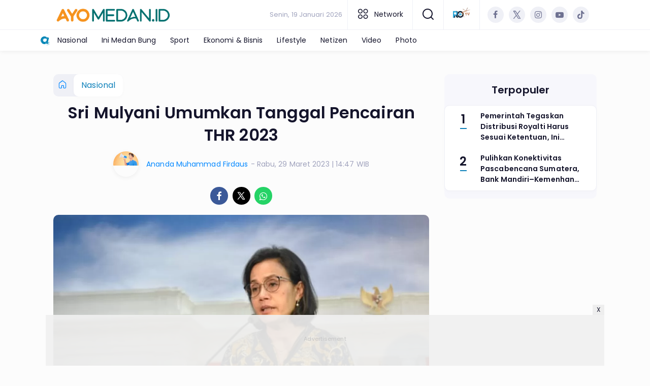

--- FILE ---
content_type: text/html; charset=UTF-8
request_url: https://www.ayomedan.id/nasional/358251152/sri-mulyani-umumkan-tanggal-pencairan-thr-2023
body_size: 15063
content:
<!DOCTYPE html>
<html lang="id">
    <head>
        <link href="//securepubads.g.doubleclick.net" rel="dns-prefetch">
    <link href="//googleads.g.doubleclick.net" rel="dns-prefetch">
    <link href="//pagead2.googlesyndication.com" rel="dns-prefetch">
    <link href="//fonts.googleapis.com" rel="dns-prefetch">
    <link href="//assets.promediateknologi.id" rel="dns-prefetch">
    <link href="//www.ayomedan.id" rel="dns-prefetch">
    <link href="//tpc.googlesyndication.com" rel="dns-prefetch">

    <title>Sri Mulyani Umumkan Tanggal Pencairan THR 2023 - Ayo Medan</title>
    <meta name="description" content="Menteri Keuangan Sri Mulyani menyampaikan tanggal pencairan THR 2023 yang dijadwalkan pada Ramadhan 2023.">
    <meta name="keywords" content="Sri Mulyani, pencairan THR 2023">
    <meta name="author" content="Ananda Muhammad Firdaus">
    <meta charset="utf-8">
    <meta http-equiv="X-UA-Compatible" content="IE=edge,chrome=1">
    <meta name="viewport" content="width=device-width">
    <meta name="msapplication-TileColor" content="#ffffff">
    <meta name="msapplication-TileImage"
        content="https://static.promediateknologi.id/promedia/news/desktop/images/favicon/ms-icon-144x144.png?v=1042">
    <meta name="theme-color" content="#ffffff">
    <meta name="robots" content="index, follow, max-image-preview:large">
    <meta name="googlebot-news" content="index,follow" />
    <meta name="googlebot" content="index,follow" />
    <meta name="language" content="id" />
    <meta name="geo.country" content="id" />
    <meta http-equiv="content-language" content="In-Id" />
    <meta name="geo.placename" content="Indonesia" />
    <!-- s: fb meta -->
    <meta property="og:type" content="article" />
    <meta property="og:url" content="https://www.ayomedan.id/nasional/358251152/sri-mulyani-umumkan-tanggal-pencairan-thr-2023" />
    <meta property="og:title" content="Sri Mulyani Umumkan Tanggal Pencairan THR 2023 - Ayo Medan" />
    <meta property="og:description" content="Menteri Keuangan Sri Mulyani menyampaikan tanggal pencairan THR 2023 yang dijadwalkan pada Ramadhan 2023." />
    <meta property="og:image" content="https://assets.promediateknologi.id/crop/0x0:0x0/1200x800/webp/photo/2023/03/29/Nominal-THR-2023-untuk-PNS-PPPK-TNI-POLRI-837520339.jpg" />
    <meta property="og:site_name" content="Sri Mulyani Umumkan Tanggal Pencairan THR 2023 - Ayo Medan" />
    <meta property="fb:app_id" content="1073955156075669" />
    <meta property="fb:pages" content="309698722794831" />
    <!-- e: fb meta -->

    <!-- S:tweeter card -->
    <meta name="twitter:card" content="summary_large_image" />
    <meta name="twitter:site" content="@promedia" />
    <meta name="twitter:creator" content="@promedia">
    <meta name="twitter:title" content="Sri Mulyani Umumkan Tanggal Pencairan THR 2023 - Ayo Medan" />
    <meta name="twitter:description" content="Menteri Keuangan Sri Mulyani menyampaikan tanggal pencairan THR 2023 yang dijadwalkan pada Ramadhan 2023." />
    <meta name="twitter:image" content="https://assets.promediateknologi.id/crop/0x0:0x0/1200x800/webp/photo/2023/03/29/Nominal-THR-2023-untuk-PNS-PPPK-TNI-POLRI-837520339.jpg" />
    <!-- E:tweeter card -->

    <meta name="content_PublishedDate" content="2023-03-29 14:47:35" />
    <meta name="content_Category" content="Nasional" />
    <meta name="content_Author" content="Ananda Muhammad Firdaus" />
    <meta name="content_Editor" content="Ananda Muhammad Firdaus" />
    <meta name="content_ID" content="8251152" />
    <meta name="content_Type" content="Standard" />
    <meta name="content_Source" content="" />
    <meta name="content_Lipsus" content="" />
    <meta name="content_Tag" content="Sri Mulyani, pencairan THR 2023" />
    <meta name="content_AuthorID" content="944" />
    <meta name="content_EditorID" content="944" />

                <link href="https://static.promediateknologi.id/promedia/network/35/desktop/images/favicon/favicon-96x96.png?v=1234" rel="shortcut icon" type="image/x-icon" />
                <link rel="amphtml" href="https://www.ayomedan.id/nasional/amp/358251152/sri-mulyani-umumkan-tanggal-pencairan-thr-2023" data-component-name="amp:html:link">
            <link rel="canonical" href="https://www.ayomedan.id/nasional/358251152/sri-mulyani-umumkan-tanggal-pencairan-thr-2023" />

        <link
            href="https://fonts.googleapis.com/css2?family=Poppins:ital,wght@0,400;0,600;0,700;1,400;1,600;1,700&display=swap"
            rel="stylesheet">
                <link rel="preconnect" href="https://fonts.gstatic.com">
        <link rel="preconnect" href="https://fonts.gstatic.com">
        <link rel="stylesheet" href="https://static.promediateknologi.id/promedia/news/desktop/css/style.min.css?v=1064"
            type="text/css">

                    <link rel="stylesheet"
                href="https://static.promediateknologi.id/promedia/network/35/desktop/css/custom.min.css?v=1444"
                type="text/css">
        
        <script src="https://static.promediateknologi.id/promedia/news/desktop/js/jquery-1.12.0.min.js?v=1016" type="e82f55506bde334caa3b0c5a-text/javascript"></script>

        <script async src='https://propsid.b-cdn.net/gpt/pti/ayomedan.js' type="e82f55506bde334caa3b0c5a-text/javascript"></script>
   
        
        <!-- HTML5 shim and Respond.js for IE8 support of HTML5 elements and media queries -->
        <!-- WARNING: Respond.js doesn't work if you view the page via file:// -->
        <!--[if lt IE 9]>
                                <script src="https://oss.maxcdn.com/html5shiv/3.7.3/html5shiv.min.js"></script>
                                <script src="https://oss.maxcdn.com/respond/1.4.2/respond.min.js"></script>
                                <![endif]-->
                <meta name="google-site-verification" content="2usU65SiJJgZdHMYpZxsPLN9vShoX-gAmc47fQB_UJU" />
<meta name='dailymotion-domain-verification' content='dms1l1m9yahplov2d' />
<script type="e82f55506bde334caa3b0c5a-text/javascript">
  dataLayer = [{
    "published_date": "2023-03-29 14:47:35",
    "rubrik": "Nasional",
    "penulis": "Ananda Muhammad Firdaus",
    "editor": "Ananda Muhammad Firdaus",
    "id": "8251152",
    "source": "",
    "topic": "",
    "tag": "Sri Mulyani, pencairan THR 2023",
    "penulis_id": "944",
    "editor_id": "944"
  }];
</script>
<!-- Google Tag Manager -->
<script type="e82f55506bde334caa3b0c5a-text/javascript">(function(w,d,s,l,i){w[l]=w[l]||[];w[l].push({'gtm.start':
new Date().getTime(),event:'gtm.js'});var f=d.getElementsByTagName(s)[0],
j=d.createElement(s),dl=l!='dataLayer'?'&l='+l:'';j.async=true;j.src=
'https://www.googletagmanager.com/gtm.js?id='+i+dl;f.parentNode.insertBefore(j,f);
})(window,document,'script','dataLayer','GTM-W22D3VS');</script>
<!-- End Google Tag Manager -->

<!-- Start GPT Tag -->
<script async src='https://www.googletagservices.com/tag/js/gpt.js' type="e82f55506bde334caa3b0c5a-text/javascript"></script>

<!-- End GPT Tag -->


<!-- Facebook Pixel Code -->
<script type="e82f55506bde334caa3b0c5a-text/javascript">
  !function(f,b,e,v,n,t,s)
  {if(f.fbq)return;n=f.fbq=function(){n.callMethod?
  n.callMethod.apply(n,arguments):n.queue.push(arguments)};
  if(!f._fbq)f._fbq=n;n.push=n;n.loaded=!0;n.version='2.0';
  n.queue=[];t=b.createElement(e);t.async=!0;
  t.src=v;s=b.getElementsByTagName(e)[0];
  s.parentNode.insertBefore(t,s)}(window, document,'script',
  'https://connect.facebook.net/en_US/fbevents.js');
  fbq('init', '477443124103720');
  fbq('track', 'PageView');
  </script>
  <noscript><img height="1" width="1" style="display:none"
  src="https://www.facebook.com/tr?id=477443124103720&ev=PageView&noscript=1"
  /></noscript>
  <!-- End Facebook Pixel Code -->        <link rel="manifest" href="https://assets.promediateknologi.id/promedia/sw/manifest.json">
        <script async src="https://pagead2.googlesyndication.com/pagead/js/adsbygoogle.js?client=ca-pub-6344910443143463" crossorigin="anonymous" type="e82f55506bde334caa3b0c5a-text/javascript"></script>
            <script src="https://jsc.mgid.com/site/734857.js" async type="e82f55506bde334caa3b0c5a-text/javascript"></script>

        
                <script type="application/ld+json">
            {
                "@context": "http://schema.org",
                "@type": "WebPage",
                "headline": "Sri Mulyani Umumkan Tanggal Pencairan THR 2023 - Ayo Medan",
                "url": "https://www.ayomedan.id/nasional/358251152/sri-mulyani-umumkan-tanggal-pencairan-thr-2023",
                "datePublished": "2023-03-29T14:47:35+0700",
                "dateModified": "2023-03-29T14:47:35+0700",
                "image": "https://assets.promediateknologi.id/crop/0x0:0x0/1200x800/webp/photo/2023/03/29/Nominal-THR-2023-untuk-PNS-PPPK-TNI-POLRI-837520339.jpg",
                "thumbnailUrl" : "https://assets.promediateknologi.id/crop/0x0:0x0/1200x800/webp/photo/2023/03/29/Nominal-THR-2023-untuk-PNS-PPPK-TNI-POLRI-837520339.jpg"
            }
        </script>

                <script type="application/ld+json">
            {
              "@context": "http://schema.org",
              "@type": "NewsArticle",
              "mainEntityOfPage": {
                "@type": "WebPage",
                "@id": "https://www.ayomedan.id/nasional/358251152/sri-mulyani-umumkan-tanggal-pencairan-thr-2023"
              },
              "headline": "Sri Mulyani Umumkan Tanggal Pencairan THR 2023 - Ayo Medan",
              "image": {
                "@type": "ImageObject",
                "url": "https://assets.promediateknologi.id/crop/0x0:0x0/1200x800/webp/photo/2023/03/29/Nominal-THR-2023-untuk-PNS-PPPK-TNI-POLRI-837520339.jpg",
                "height": 500,
                "width": 750
              },
              "datePublished": "2023-03-29T14:47:35+0700",
              "dateModified": "2023-03-29T14:47:35+0700",
              "author": {
                "@type": "Person",
                "name": "Ananda Muhammad Firdaus"
              },
               "publisher": {
                "@type": "Organization",
                "name": "Ayo Medan",
                "url": "https://www.ayomedan.id",
                "logo": {
                "@type": "ImageObject",
                "url": "https://static.promediateknologi.id/promedia/network/35/desktop/images/logo-MDN.png?v=1022",
                "width": 600,
                "height": 60
                }

              },
              "description": "Menteri Keuangan Sri Mulyani menyampaikan tanggal pencairan THR 2023 yang dijadwalkan pada Ramadhan 2023."
            }
        </script>
        
        
                <script type="application/ld+json">
            {
                "@context": "https://schema.org",
                "@type": "BreadcrumbList",
                "itemListElement":
                [
                    {
                        "@type": "ListItem",
                        "position": 1,
                        "item":
                        {
                            "@id": "https://www.ayomedan.id",
                            "name": "Home"
                        }
                    },
                    {
                        "@type": "ListItem",
                        "position": 2,
                        "item":
                        {
                            "@id": "https://www.ayomedan.id/nasional",
                            "name": "Nasional"
                        }
                    }
                ]
            }
        </script>
        
                
    </head>

    <body>
        <script type="e82f55506bde334caa3b0c5a-text/javascript">
        var __base_url = "https://www.ayomedan.id/";
        var __csrf_token = "tlPLsrQv12NyNq8NCn4XCbBS4foNFrvz5qYp9eGf";
        var __domain = "www.ayomedan.id";
        </script>
        <!-- Google Tag Manager (noscript) -->
<noscript><iframe src="https://www.googletagmanager.com/ns.html?id=GTM-W22D3VS"
height="0" width="0" style="display:none;visibility:hidden"></iframe></noscript>
<!-- End Google Tag Manager (noscript) -->

        
        <!-- header -->
<header class="header">
    <div class="header__middle">
        <div class="row container clearfix">
            <div class="col-offset-fluid clearfix">
                <div class="col-bs12-5">
                    <div class="logo">
                                              <a href="https://www.ayomedan.id">
                                                  <img src="https://static.promediateknologi.id/crop/0x0:0x0/0x0/webp/promedia/network/35/desktop/images/logo-MDN.png?v=1183" alt="logo" width="240" height="240">
                        </a>
                    </div>
                </div>
                <div class="col-bs12-7">
                    <ul class="network__menu">
                        <li>
                            <date>Senin, 19 Januari 2026</date>
                        </li>

                          <!--- network -->
                                                                              <li><a href="#"><i class="icons icon-small mr1 icons-category"></i> Network</a>
                            <ul class="network__menu--more">


                                                                                                    <li><a href="https://www.ayobanten.com">Ayo Banten</a></li>
                                                                                                    <li><a href="https://www.ayobatang.com">Ayo Batang</a></li>
                                                                                                    <li><a href="https://www.ayobekasi.net">Ayo Bekasi</a></li>
                                                                                                    <li><a href="https://www.ayobogor.com">Ayo Bogor</a></li>
                                                                                                    <li><a href="https://www.ayoindonesia.com">Ayo Indonesia</a></li>
                                                                                                    <li><a href="https://www.ayoyogya.com">Ayo Yogya</a></li>
                                                                                                    <li><a href="https://ayokampus.promediateknologi.id">Ayo Kampus</a></li>
                                                                                                    <li><a href="https://www.ayomalang.com">Ayo Malang</a></li>
                                                                                                                                        <li><a href="https://www.ayopalembang.com">Ayo Palembang</a></li>
                                                                                                    <li><a href="https://www.ayotegal.com">Ayo Tegal</a></li>
                                                                                                    <li><a href="https://www.ayopontianak.com">Ayo Pontianak</a></li>
                                                                                                    <li><a href="https://www.ayopurwakarta.com">Ayo Purwakarta</a></li>
                                                                                                    <li><a href="https://www.ayotasik.com">Ayo Tasik</a></li>
                                                                                                    <li><a href="https://www.ayojakarta.com">Ayo Jakarta</a></li>
                                                                                                    <li><a href="https://www.ayosemarang.com">Ayo Semarang</a></li>
                                                                                                    <li><a href="https://www.ayobandung.com">Ayo Bandung</a></li>
                                                                                                    <li><a href="https://www.ayosurabaya.com">Ayo Surabaya</a></li>
                                                                                                    <li><a href="https://www.ayocirebon.com">Ayo Cirebon</a></li>
                                                                                                    <li><a href="https://solo.ayoindonesia.com">Ayo Solo</a></li>
                                                                                                    <li><a href="https://vibes.ayoindonesia.com">Ayo Vibes</a></li>
                                                                                                    <li><a href="https://kediri.ayoindonesia.com">Ayo Kediri</a></li>
                                                                                                    <li><a href="https://tekno.ayoindonesia.com">Ayo Tekno</a></li>
                                                                                                    <li><a href="https://muba.ayoindonesia.com">Ayo Muba</a></li>
                                                                                                    <li><a href="https://oku.ayoindonesia.com">Ayo Oku</a></li>
                                                                                                    <li><a href="https://kudus.ayoindonesia.com">Ayo Kudus</a></li>
                                                                                                    <li><a href="https://banyuwangi.ayoindonesia.com">Ayo Banyuwangi</a></li>
                                                                                                    <li><a href="https://garut.ayoindonesia.com">Ayo Garut</a></li>
                                                                                                    <li><a href="https://www.ayokarawang.com">Ayo Karawang</a></li>
                                                                                                    <li><a href="https://banyumas.ayoindonesia.com">Ayo Banyumas</a></li>
                                                                                                    <li><a href="https://blitar.ayoindonesia.com">Ayo Blitar</a></li>
                                                                                                    <li><a href="https://bojonegoro.ayoindonesia.com">Ayo Bojonegoro</a></li>
                                                                                                    <li><a href="https://bondowoso.ayoindonesia.com">Ayo Bondowoso</a></li>
                                                                                                    <li><a href="https://nganjuk.ayoindonesia.com">Ayo Nganjuk</a></li>
                                                                                                    <li><a href="https://trenggalek.ayoindonesia.com">Ayo Trenggalek</a></li>
                                                                                                    <li><a href="https://kebumen.ayoindonesia.com">Ayo Kebumen</a></li>
                                                                                                    <li><a href="https://kendal.ayoindonesia.com">Ayo Kendal</a></li>
                                                                                                    <li><a href="https://lahat.ayoindonesia.com">Ayo Lahat</a></li>
                                                                                                    <li><a href="https://muaraenim.ayoindonesia.com">Ayo Muara Enim</a></li>
                                                                                                    <li><a href="https://oki.ayoindonesia.com">Ayo Oki</a></li>
                                                                                                    <li><a href="https://purbalingga.ayoindonesia.com">Ayo Purbalingga</a></li>
                                                                                                    <li><a href="https://tangerang.ayoindonesia.com">Ayo Tangerang</a></li>
                                                                                                    <li><a href="https://cilacap.ayoindonesia.com">Ayo Cilacap</a></li>
                                                                                                    <li><a href="https://boyolali.ayoindonesia.com">Ayo Boyolali</a></li>
                                                                                                    <li><a href="https://cianjur.ayoindonesia.com">Ayo Cianjur</a></li>
                                                                                                    <li><a href="https://magelang.ayoindonesia.com">Ayo Magelang</a></li>
                                                                                                    <li><a href="https://klaten.ayoindonesia.com">Ayo Klaten</a></li>
                                                                                                    <li><a href="https://pekalongan.ayoindonesia.com">Ayo Pekalongan</a></li>
                                                                                                    <li><a href="https://purworejo.ayoindonesia.com">Ayo Purworejo</a></li>
                                                                                                    <li><a href="https://rembang.ayoindonesia.com">Ayo Rembang</a></li>
                                                                                                    <li><a href="https://sragen.ayoindonesia.com">Ayo Sragen</a></li>
                                                                                                    <li><a href="https://temanggung.ayoindonesia.com">Ayo Temanggung</a></li>
                                                                                                    <li><a href="https://wonogiri.ayoindonesia.com">Ayo Wonogiri</a></li>
                                                                                                    <li><a href="https://wonosobo.ayoindonesia.com">Ayo Wonosobo</a></li>
                                                                                                    <li><a href="https://pati.ayoindonesia.com">Ayo Pati</a></li>
                                                                                                    <li><a href="https://madura.ayoindonesia.com">Ayo Madura</a></li>
                                                                                                    <li><a href="https://gresik.ayoindonesia.com">Ayo Gresik</a></li>
                                                                                                    <li><a href="https://jember.ayoindonesia.com">Ayo Jember</a></li>
                                                                                                    <li><a href="https://jombang.ayoindonesia.com">Ayo Jombang</a></li>
                                                                                                    <li><a href="https://lamongan.ayoindonesia.com">Ayo Lamongan</a></li>
                                                                                                    <li><a href="https://www.portalsalatiga.com">Portal Salatiga</a></li>
                                                                                                    <li><a href="https://www.publika.id">Publika</a></li>
                                                                                                    <li><a href="https://www.trixy.id">Trixy</a></li>
                                                                                                    <li><a href="https://www.financialreview.id">Financial Review</a></li>
                                
                            </ul>
                          </li>
                                                
                        <li>
                            <a href="#"><span class="icon icon-small icons-search"></span></a>
                            <ul class="text-center w-200">
                                <li class="network__menu__search">
                                    <form action="https://www.ayomedan.id/search" class="search__bar">
                                        <input type="text" placeholder="Cari" name="q" id="search" class="search__input">
                                        <input type="submit" class="search__submit">
                                        <span class="icon icon-search"></span>
                                    </form>
                                </li>
                            </ul>
                        </li>
                                                <li>
                            <div class="nav__tv">
								<a class="logo-tv" href="https://www.ayomedan.id/tv">
									                                        <img src="https://static.promediateknologi.id/crop/0x0:0x0/44x44/webp/promedia/news/desktop/images/logo_tv.png?v=1034" alt="logo-tv" width="44" height="44">
                                    								</a>
							</div>
                        </li>
                                                
                        <li>
                            <div class="social social--header clearfix">
                                <div class="social__item">
                                    <a href="" target="_blank" class="social__link social__link--facebook">
                                        <span class="icon icon-facebook"></span>
                                    </a>
                                </div>
                                <div class="social__item">
                                    <a href="" target="_blank" class="social__link social__link--twitter">
                                        <span class="icon icon-twitter"></span>
                                    </a>
                                </div>
                                <div class="social__item">
                                    <a href="" target="_blank" class="social__link social__link--instagram">
                                        <span class="icon icon-instagram"></span>
                                    </a>
                                </div>

                                <div class="social__item">
                                    <a href="" target="_blank" class="social__link social__link--youtube">
                                        <span class="icon icon-youtube"></span>
                                    </a>
                                </div>
                                <div class="social__item">
                                    <a href="" target="_blank" class="social__link social__link--tiktok">
                                        <span class="icon icon-tiktok"></span>
                                    </a>
                                </div>
                                                            </div>
                        </li>
                    </ul>
                </div>
            </div>
        </div>
    </div>
    <div class="header__bottom">
        <div class="row container clearfix">
            <div class="col-offset-fluid clearfix">
                <div class="col-bs10-10">
                    <nav class="nav">
                                                 <div class="nav__home ayo_n"><a href="https://www.ayoindonesia.com" title="Home" class="ayonetwork" target="_blank"><img src="https://static.promediateknologi.id/promedia/network/01/desktop/images/favicon/ms-icon-70x70.png?v=1148" /></a></div>
                                                <ul class="nav__wrap">
                            
                            
                            <li><a href="https://www.ayomedan.id/nasional">Nasional</a>
                                    
                                                                </li>
                            
                            <li><a href="https://www.ayomedan.id/ini-medan-bung">Ini Medan Bung</a>
                                                                        <ul class="more">
                                                                        <li><a href="https://www.ayomedan.id/hukum-kriminal">Hukum Kriminal</a></li>
                                                                        <li><a href="https://www.ayomedan.id/peristiwa">Peristiwa</a></li>
                                                                        </ul>
                                    
                                                                </li>
                            
                            <li><a href="https://www.ayomedan.id/sport">Sport</a>
                                    
                                                                </li>
                            
                            <li><a href="https://www.ayomedan.id/ekonomi-bisnis">Ekonomi &amp; Bisnis</a>
                                    
                                                                </li>
                            
                            <li><a href="https://www.ayomedan.id/lifestyle">Lifestyle</a>
                                    
                                                                </li>
                            
                            <li><a href="https://www.ayomedan.id/netizen">Netizen</a>
                                    
                                                                </li>
                            
                                                                                                                            <li class="hide"><a href="https://www.ayomedan.id/video">Video</a></li>
                                    <li class="hide"><a href="https://www.ayomedan.id/image">Photo</a></li>
                                                                                    </ul>

                        
                    </nav>
                </div>
            </div>
        </div>
    </div>
</header>
        
                <!-- ads skin -->
<div class="row ads__stick__wrap clearfix">
<div class="kcm ads__stick js--stick">
    <div class="ads__stick__fluid ads__stick__fluid--left">
        <div class="ads__stick--left">
            <div id='div-gpt-ad-desktopSkinAdsLeftDetail'>
              <script type="e82f55506bde334caa3b0c5a-text/javascript">
                googletag.cmd.push(function() { googletag.display('div-gpt-ad-desktopSkinAdsLeftDetail'); });
              </script>
            </div>
        </div>
    </div>
    <div class="ads__stick__fluid ads__stick__fluid--right">
        <div class="ads__stick--right">
            <div id='div-gpt-ad-desktopSkinAdsRightDetail'>
              <script type="e82f55506bde334caa3b0c5a-text/javascript">
                googletag.cmd.push(function() { googletag.display('div-gpt-ad-desktopSkinAdsRightDetail'); });
              </script>
            </div>
        </div>
    </div>
</div>
</div>        

        <!-- adbro -->


    <!-- content -->
    <div class="row clearfix">
        <div class="container clearfix">
            <div class="col-offset-fluid clearfix">
                <div class="col-bs12-12">


                  <!-- ads top -->
<div class="ads__top">
   	<div id='div-gpt-ad-desktopTopDetail'>
	  <script type="e82f55506bde334caa3b0c5a-text/javascript">
	    googletag.cmd.push(function() { googletag.display('div-gpt-ad-desktopTopDetail'); });
	  </script>
	</div>
</div>                  

                </div>

                <div class="col-bs10-7">

                    <!-- header -->
                    <section class="read__header clearfix">
                        <div class="breadcrumb clearfix">
                            <ul class="breadcrumb__wrap">
                                <li class="breadcrumb__item"><a class="breadcrumb__link" href="https://www.ayomedan.id"><i
                                            class="icon-xsmall icons-home"></i></a></li>
                                <li class="breadcrumb__item"><a class="breadcrumb__link"
                                        href="https://www.ayomedan.id/nasional">Nasional</a>
                                </li>
                            </ul>
                        </div>
                        <div class="read__header mt2 clearfix">

                            <h1 class="read__title"> Sri Mulyani Umumkan Tanggal Pencairan THR 2023 </h1>

                            <div class="read__info">
                                <div class="read__info__img">
                                                                       <img src="https://assets.promediateknologi.com/photo/2022/09/09/2710500422.png" alt="photo author" width="50" height="50">
                                    
								</div>
                                <div class="read__info__author">
                                    <a href="https://www.ayomedan.id/author/944/Ananda-Muhammad-Firdaus">Ananda Muhammad Firdaus</a>
                                </div>
                                <div class="read__info__date">
                                    - Rabu, 29 Maret 2023 | 14:47 WIB
                                </div>
                            </div>

                            <div class="social social--article clearfix">
    <div class="social__item">
        <a href="javascript:void(0)" class="social__link social__link--facebook" onclick="if (!window.__cfRLUnblockHandlers) return false; fb_share(&quot;Sri Mulyani Umumkan Tanggal Pencairan THR 2023&quot;, &quot;https://www.ayomedan.id/nasional/358251152/sri-mulyani-umumkan-tanggal-pencairan-thr-2023&quot;)" data-cf-modified-e82f55506bde334caa3b0c5a-="">
            <span class="icon icon-facebook"></span>
        </a>
    </div>
    <div class="social__item">
        <a href="javascript:void(0)" class="social__link social__link--twitter" onclick="if (!window.__cfRLUnblockHandlers) return false; tweet_share(&quot;Sri Mulyani Umumkan Tanggal Pencairan THR 2023 https://www.ayomedan.id/nasional/358251152/sri-mulyani-umumkan-tanggal-pencairan-thr-2023&quot;)" data-cf-modified-e82f55506bde334caa3b0c5a-="">
            <span class="icon icon-twitter"></span>
        </a>
    </div>
        <div class="social__item">
        <a href="https://api.whatsapp.com/send?text=Sri Mulyani Umumkan Tanggal Pencairan THR 2023 https://www.ayomedan.id/nasional/358251152/sri-mulyani-umumkan-tanggal-pencairan-thr-2023" class="social__link social__link--whatsapp">
            <span class="icon icon-whatsapp"></span>
        </a>
    </div>
        
</div>


                            <div class="photo">
    <div class="photo__img">
                    <img src="https://assets.promediateknologi.id/crop/0x0:0x0/1200x800/webp/photo/2023/03/29/Nominal-THR-2023-untuk-PNS-PPPK-TNI-POLRI-837520339.jpg" alt="Menkeu Sri Mulyani mengumumkan tanggal pencairan THR 2023. (setkab.go.id)" width="700" height="500">
            </div>
    <div class="photo__caption">Menkeu Sri Mulyani mengumumkan tanggal pencairan THR 2023. (setkab.go.id)</div>
</div>


                        </div>
                    </section>
                    <!-- ads under image-->

<center>
                        <div class="ads mt3 clearfix">
                <div class="ads--stick">
                    <div id='div-gpt-ad-mobileUnderImage'>
                        <script type="e82f55506bde334caa3b0c5a-text/javascript">
                            googletag.cmd.push(function() {
                                googletag.display('div-gpt-ad-mobileUnderImage');
                            });
                        </script>
                    </div>
                </div>
            </div>
                    </center>
                    
                    <div class="read__article clearfix js--tower-parent">
                        <div class="col-bs10-7 col-offset-0">

                            <!-- content -->
                            <article class="read__content clearfix">
                                <p> <!--img1--> </p> <p><strong>AYOMEDAN.ID -</strong> Pemerintah resmi telah memutuskan kapan tanggal <a href="https://www.ayomedan.id/tag/pencairan-thr-2023">pencairan THR 2023</a>.</p> <p>Pencairan THR 2023 penentuannya berdasarkan Peraturan Pemerintah (PP) Nomor 15 Tahun 2023.</p> <p>Pencairan THR 2023 disebut Menteri Keuangan <a href="https://www.ayomedan.id/tag/sri-mulyani">Sri Mulyani</a> sebagai upaya memulihkan ekonomi nasional pasca pandemi.</p><div data-type="_mgwidget" data-widget-id="1735839"></div>
    <script type="e82f55506bde334caa3b0c5a-text/javascript">(function (w, q) { w[q] = w[q] || []; w[q].push(["_mgc.load"]) })(window, "_mgq");</script>
 <p>"Pemerintah telah mengeluarkan PP No.15/2023 mengenai pemberian Tunjangan Hari Raya (THR)," kata Sri Mulyani dalam keterangan resminya.</p> <p><strong>Baca Juga: <a href="https://www.ayomedan.id/ini-medan-bung/358250922/pasar-murah-bahan-kebutuhan-pokok-di-kecamatan-medan-polonia-dan-medan-johor-dijamin-harga-lebih-terjangkau">Pasar Murah Bahan Kebutuhan Pokok di Kecamatan Medan Polonia dan Medan Johor, Dijamin Harga Lebih Terjangkau</a></strong></p><center>
    <div class="ads mt3 clearfix">
        <div class="ads__box">
            <div id='div-gpt-ad-desktopInArticle'>
                <script type="e82f55506bde334caa3b0c5a-text/javascript">
                    googletag.cmd.push(function() { googletag.display('div-gpt-ad-desktopInArticle'); });
                </script>
            </div>
        </div>
    </div>
</center> <p>Sri Mulyani mengatakan bahwa tunjangan dan gaji tersebut berlaku untuk bagi karyawan, aparatur negara, termasuk anggota TNI dan Polri.</p> <p>Dia mengatakan kebijakan yang dikeluarkan oleh pemerintah ini diharapkan dapat menjaga momentum pemulihan ekonomi masyarakat.</p> <p>"Semoga berbagai strategi kebijakan ini dapat terus menjaga momentum pemulihan serta melindungi masyarakat Indonesia dari tekanan ketidakpastian global," ujar dia.</p> <p>"Terima kasih kepada seluruh jajaran aparatur negara, TNI, dan Polri yang terus bekerja melayani masyarakat," ujar Sri Mulyani.</p> <p><strong>Baca Juga: <a href="https://www.ayomedan.id/lifestyle/358248295/punya-rasa-manis-yang-khas-dan-tekstur-lembut-inilah-8-manfaat-makan-buah-kurma">Punya Rasa Manis yang Khas dan Tekstur Lembut, Inilah 8 Manfaat Makan Buah Kurma</a></strong></p> <p>Lalu kapan tanggal pencairan THR 2023?</p> <p>Menurut Sri Mulyani tanggal pencairan THR akan dilakukan sebelum hari raya Idul Fitri 2023.</p> <p>Adapun pencairannya dimula dari H-10. "Pencairan THR direncanakan dimulai H-10 Idul Fitri," kata Sri Mulyani.</p> <p>"Pemberian THR diharapkan dapat terus menjaga momentum pemulihan ekonomi melalui tambahan daya beli masyarakat dan menggerakkan roda perekonomian," ujar Sri Mulyani.</p>
                            </article>

                            

                            <!-- selanjutnya -->
                            							<section class="read__next mt3 clearfix">
								<div class="read__next__img">
								    <a href="https://www.ayomedan.id/ekonomi-bisnis/358244660/6-motor-listrik-dengan-jarak-tempuh-terjauh-diskon-rp7-juta-ada-polytron-t-rex-polytron-fox-r-hingga-selis">
								        <img src="https://assets.promediateknologi.id/crop/0x0:0x0/120x70/webp/photo/2023/03/27/okokokookokJPG-2246848364.jpg" alt="6 Motor Listrik dengan Jarak Tempuh Terjauh, Diskon Rp7 Juta: Ada Polytron T Rex Polytron FOX R hingga Selis" width="120" height="70">
								    </a>
								</div>
								<div class="read__next__img__box clearfix">
								    <h3>Artikel Selanjutnya</h3>
								    <h2 class="read__next__title">
								        <a href="https://www.ayomedan.id/ekonomi-bisnis/358244660/6-motor-listrik-dengan-jarak-tempuh-terjauh-diskon-rp7-juta-ada-polytron-t-rex-polytron-fox-r-hingga-selis" class="recomend__link">6 Motor Listrik dengan Jarak Tempuh Terjauh, Diskon Rp7 Juta: Ada Polytron T Rex Polytron FOX R hingga Selis</a>
								    </h2>
								</div>
                                <a href="https://www.ayomedan.id/ekonomi-bisnis/358244660/6-motor-listrik-dengan-jarak-tempuh-terjauh-diskon-rp7-juta-ada-polytron-t-rex-polytron-fox-r-hingga-selis" class="recomend__link">
                                    <i class="icon-angle-right"></i>
                                </a>
							</section>
                            
                            <section class="read__tagging clearfix">
                                <div class="disclaimer">Dilarang mengambil dan/atau menayangkan ulang sebagian atau keseluruhan artikel <br>di atas untuk konten akun media sosial komersil tanpa seizin redaksi.</div>
                            </section>

                                                            <p>
                                    <a>Editor: Ananda Muhammad Firdaus</a>
                                </p>
                                                        
                            


                            <center>
                                <div style="margin: 10px 0 30px 0">
                                                                        <div style="margin-top: 50px;">
<div id="bn_0uKe3TJc91"></div><script type="e82f55506bde334caa3b0c5a-text/javascript">'use strict';(function(e,c,p,q){function v(){c.removeEventListener("scroll",v);k()}function z(){w=new IntersectionObserver(function(a){a.forEach(function(b){b.isIntersecting&&(w.unobserve(b.target),A?r(c,"scroll",v):k())})},{root:null,rootMargin:"400px 200px",threshold:0});w.observe(f)}function k(){if(f=f||c.getElementById("bn_"+p)){f.innerHTML="";f.id="bn_"+B;if(e.name&&"google_ads_iframe_/"==e.name.substring(0,19)){var a=e.parent.document,b=a.createElement("div");a=a.getElementById(e.name).parentNode;
a.parentNode.appendChild(b);b.style.setProperty("margin-top",-a.offsetHeight+"px","important");b.append(f);q+=".dfp"}(g=C.getElementById("rcMain"))?d=g.contentWindow:I(C);x={act:"init",id:p,rnd:B,ms:D,lt:q,tms:J,ta:K==top};d.rcMain?d.postMessage(x,E):d.rcBuf.push(x)}else l("!bn")}function L(a,b,y,t){function F(){var u=b.createElement("script");u.src=a;u.onerror=function(){m++;5>m?setTimeout(F,10):l(m+"!"+a)};u.onload=function(){t&&t();m&&l(m+"!"+a)};y.appendChild(u)}var m=0;F()}function I(a){try{g=
a.createElement("iframe"),g.style.setProperty("display","none","important"),g.id="rcMain",a.body.insertBefore(g,a.body.children[0]),d=g.contentWindow,n=d.document,n.open(),n.close(),G=n.body,Object.defineProperty(d,"rcBuf",{enumerable:!1,configurable:!1,writable:!1,value:[]}),L("https://go.rcvlink.com/static/main.js",n,G,function(){for(var b;d.rcBuf&&(b=d.rcBuf.shift());)d.postMessage(b,E)})}catch(b){H(b)}}function r(a,b,y,t){a.addEventListener(b,y,t)}function M(a,b){b=b||0;return Math.round(a*Math.pow(10,b))/
Math.pow(10,b)}function H(a){l(a.name+": "+a.message+"\t"+(a.stack?a.stack.replace(a.name+": "+a.message,""):""))}function l(a){console.error(a);(new Image).src="https://go.rcvlinks.com/err/?code="+p+"&ms="+((new Date).getTime()-D)+"&ver="+N+"&text="+encodeURIComponent(a)}try{var N="251015-0118",E=location.origin||location.protocol+"//"+location.hostname+(location.port?":"+location.port:""),f=c.getElementById("bn_"+p),B=Math.random().toString(36).substring(2,15),D=(new Date).getTime(),w,O=!("IntersectionObserver"in
e),x,g,d,n,G,A=c.body.clientHeight>e.innerHeight,h=e;for(;h;){try{var J=M(h.performance.now());var K=h;var C=h.document}catch(a){}if(h==top)break;h=h.parent}f?"scroll"==q?A?r(c,"scroll",v):k():"lazy"==q?O?k():"loading"==c.readyState?r(c,"DOMContentLoaded",z):z():k():"loading"==c.readyState?r(c,"DOMContentLoaded",k):l("!bn")}catch(a){H(a)}})(window,document,"0uKe3TJc91","");
</script>
</div>
                                </div>
                            </center>




                            <!-- tagging -->
                            <section class="read__tagging mt3 clearfix">
                                <!-- tagging -->
<section class="read__tagging mt3 clearfix">
    <h3 class="title"><span>Tags</span></h3>
    <div class="tag tag--article clearfix">
        <ul class="tag__list">
                            <li><h4><a href="https://www.ayomedan.id/tag/Sri-Mulyani">Sri Mulyani</a></h4></li>
                            <li><h4><a href="https://www.ayomedan.id/tag/pencairan-THR-2023">pencairan THR 2023</a></h4></li>
                    </ul>
    </div>
</section>
                            </section>


                            <!-- Profeeds -->
                            <!-- <div id="profeed" data-id="358251152" data-width="100%"></div> -->


                            <!-- komen -->
                            

                            <center>
                                <div style="margin: 10px 0 30px 0">
                                <!-- ads mgid -->
                                    <div data-type="_mgwidget" data-widget-id="1179867" ></div>
        <script type="e82f55506bde334caa3b0c5a-text/javascript">(function(w,q){w[q]=w[q]||[];w[q].push(["_mgc.load"])})(window,"_mgq");</script>                                </div>
                            </center>


                        </div>
                        <div class="col-bs10-10 col-offset-0">
                            <!-- related -->
                                                            <section class="read__comment mt3 clearfix">
                                    <h3 class="title"><span>Artikel Terkait</span></h3>
                                    <div class="read__related clearfix">
                                        <ul class="related__list clearfix">
                                                                                            <li>
                                                    <div class="related__img">
                                                        <a href="https://www.ayomedan.id/ekonomi-bisnis/358244660/6-motor-listrik-dengan-jarak-tempuh-terjauh-diskon-rp7-juta-ada-polytron-t-rex-polytron-fox-r-hingga-selis">
                                                            <img src="https://assets.promediateknologi.id/crop/0x0:0x0/188x113/webp/photo/2023/03/27/okokokookokJPG-2246848364.jpg" alt="6 Motor Listrik dengan Jarak Tempuh Terjauh, Diskon Rp7 Juta: Ada Polytron T Rex Polytron FOX R hingga Selis" width="120" height="80">
                                                        </a>
                                                    </div>
                                                    <h2 class="related__title">
                                                        <a href="https://www.ayomedan.id/ekonomi-bisnis/358244660/6-motor-listrik-dengan-jarak-tempuh-terjauh-diskon-rp7-juta-ada-polytron-t-rex-polytron-fox-r-hingga-selis"
                                                            class="related__link">6 Motor Listrik dengan Jarak Tempuh Terjauh, Diskon Rp7 Juta: Ada Polytron T Rex Polytron FOX R hingga Selis</a>
                                                    </h2>
                                                </li>
                                                                                            <li>
                                                    <div class="related__img">
                                                        <a href="https://www.ayomedan.id/lifestyle/358246955/download-naskah-khutbah-jumat-pdf-bertajuk-solusi-puasa-bagi-lahirnya-manusia-baru">
                                                            <img src="https://assets.promediateknologi.id/crop/0x0:0x0/188x113/webp/photo/2022/07/14/2383854364.jpg" alt="Download Naskah Khutbah Jumat PDF Bertajuk Solusi Puasa bagi Lahirnya Manusia Baru" width="120" height="80">
                                                        </a>
                                                    </div>
                                                    <h2 class="related__title">
                                                        <a href="https://www.ayomedan.id/lifestyle/358246955/download-naskah-khutbah-jumat-pdf-bertajuk-solusi-puasa-bagi-lahirnya-manusia-baru"
                                                            class="related__link">Download Naskah Khutbah Jumat PDF Bertajuk Solusi Puasa bagi Lahirnya Manusia Baru</a>
                                                    </h2>
                                                </li>
                                                                                            <li>
                                                    <div class="related__img">
                                                        <a href="https://www.ayomedan.id/nasional/358247456/thr-wajib-dibayar-penuh-oleh-perusahaan-menaker-ida-fauziyah-taat-terhadap-ketentuan-tidak-boleh-dicicil">
                                                            <img src="https://assets.promediateknologi.id/crop/0x0:0x0/188x113/webp/photo/2023/03/29/money-3431772_960_720-4142577644.jpg" alt="THR Wajib Dibayar Penuh oleh Perusahaan, Menaker Ida Fauziyah: Taat Terhadap Ketentuan, Tidak Boleh Dicicil" width="120" height="80">
                                                        </a>
                                                    </div>
                                                    <h2 class="related__title">
                                                        <a href="https://www.ayomedan.id/nasional/358247456/thr-wajib-dibayar-penuh-oleh-perusahaan-menaker-ida-fauziyah-taat-terhadap-ketentuan-tidak-boleh-dicicil"
                                                            class="related__link">THR Wajib Dibayar Penuh oleh Perusahaan, Menaker Ida Fauziyah: Taat Terhadap Ketentuan, Tidak Boleh Dicicil</a>
                                                    </h2>
                                                </li>
                                                                                            <li>
                                                    <div class="related__img">
                                                        <a href="https://www.ayomedan.id/lifestyle/358247526/7-niat-doa-membayar-zakat-fitrah-untuk-diri-sendiri-seluruh-keluarga-istri-anak-hingga-mewakilkan">
                                                            <img src="https://assets.promediateknologi.id/crop/0x0:0x0/188x113/webp/photo/2022/04/12/3511164192.jpg" alt="7 Niat Doa Membayar Zakat Fitrah: untuk Diri Sendiri, Seluruh Keluarga, Istri, Anak hingga Mewakilkan" width="120" height="80">
                                                        </a>
                                                    </div>
                                                    <h2 class="related__title">
                                                        <a href="https://www.ayomedan.id/lifestyle/358247526/7-niat-doa-membayar-zakat-fitrah-untuk-diri-sendiri-seluruh-keluarga-istri-anak-hingga-mewakilkan"
                                                            class="related__link">7 Niat Doa Membayar Zakat Fitrah: untuk Diri Sendiri, Seluruh Keluarga, Istri, Anak hingga Mewakilkan</a>
                                                    </h2>
                                                </li>
                                                                                            <li>
                                                    <div class="related__img">
                                                        <a href="https://www.ayomedan.id/lifestyle/358247552/5-manfaat-kunyit-untuk-kesehatan-antioksidan-hingga-menjaga-kesehatan-jantung">
                                                            <img src="https://assets.promediateknologi.id/crop/0x0:0x0/188x113/webp/photo/2023/03/29/turmeric-3251560_960_720-3110081324.jpg" alt="5 Manfaat Kunyit untuk Kesehatan, Antioksidan hingga Menjaga Kesehatan Jantung" width="120" height="80">
                                                        </a>
                                                    </div>
                                                    <h2 class="related__title">
                                                        <a href="https://www.ayomedan.id/lifestyle/358247552/5-manfaat-kunyit-untuk-kesehatan-antioksidan-hingga-menjaga-kesehatan-jantung"
                                                            class="related__link">5 Manfaat Kunyit untuk Kesehatan, Antioksidan hingga Menjaga Kesehatan Jantung</a>
                                                    </h2>
                                                </li>
                                                                                            <li>
                                                    <div class="related__img">
                                                        <a href="https://www.ayomedan.id/lifestyle/358248295/punya-rasa-manis-yang-khas-dan-tekstur-lembut-inilah-8-manfaat-makan-buah-kurma">
                                                            <img src="https://assets.promediateknologi.id/crop/0x0:0x0/188x113/webp/photo/2023/03/29/dates-6638817_960_720-2244932097.jpg" alt="Punya Rasa Manis yang Khas dan Tekstur Lembut, Inilah 8 Manfaat Makan Buah Kurma" width="120" height="80">
                                                        </a>
                                                    </div>
                                                    <h2 class="related__title">
                                                        <a href="https://www.ayomedan.id/lifestyle/358248295/punya-rasa-manis-yang-khas-dan-tekstur-lembut-inilah-8-manfaat-makan-buah-kurma"
                                                            class="related__link">Punya Rasa Manis yang Khas dan Tekstur Lembut, Inilah 8 Manfaat Makan Buah Kurma</a>
                                                    </h2>
                                                </li>
                                                                                            <li>
                                                    <div class="related__img">
                                                        <a href="https://www.ayomedan.id/sport/358248768/digantung-keputusan-fifa-terkait-piala-dunia-u20-shin-tae-yong-berharap-banyak-pada-erick-thohir-ini-katanya">
                                                            <img src="https://assets.promediateknologi.id/crop/0x0:0x0/188x113/webp/photo/2023/03/08/werhwehwehwehwhwehJPG-1061685744.jpg" alt="Digantung Keputusan FIFA terkait Piala Dunia U20, Shin Tae-yong Berharap Banyak pada Erick Thohir, Ini Katanya" width="120" height="80">
                                                        </a>
                                                    </div>
                                                    <h2 class="related__title">
                                                        <a href="https://www.ayomedan.id/sport/358248768/digantung-keputusan-fifa-terkait-piala-dunia-u20-shin-tae-yong-berharap-banyak-pada-erick-thohir-ini-katanya"
                                                            class="related__link">Digantung Keputusan FIFA terkait Piala Dunia U20, Shin Tae-yong Berharap Banyak pada Erick Thohir, Ini Katanya</a>
                                                    </h2>
                                                </li>
                                                                                            <li>
                                                    <div class="related__img">
                                                        <a href="https://www.ayomedan.id/nasional/358250250/virus-marburg-jadi-virus-berbahaya-baru-begini-fatalitas-dan-gejala-yang-dirasakan-pengidap">
                                                            <img src="https://assets.promediateknologi.id/crop/0x0:0x0/188x113/webp/photo/2023/03/29/Virus-MarburgJPG-1394955240.jpg" alt="Virus Marburg jadi Virus Berbahaya Baru, Begini Fatalitas dan Gejala yang Dirasakan Pengidap" width="120" height="80">
                                                        </a>
                                                    </div>
                                                    <h2 class="related__title">
                                                        <a href="https://www.ayomedan.id/nasional/358250250/virus-marburg-jadi-virus-berbahaya-baru-begini-fatalitas-dan-gejala-yang-dirasakan-pengidap"
                                                            class="related__link">Virus Marburg jadi Virus Berbahaya Baru, Begini Fatalitas dan Gejala yang Dirasakan Pengidap</a>
                                                    </h2>
                                                </li>
                                                                                    </ul>
                                    </div>
                                </section>
                            
                            <!-- comment -->
                            
                            <center>
                                <div style="margin: 10px 0 30px 0">
                                                                    </div>
                            </center>
                            <center>
                                
                                <div style="margin: 10px 0 30px 0">

                                </div>
                            </center>
                            <center>
                                <!-- ads square -->
<div class="ads mt3 clearfix">
    <div class="ads__box">
       	<div id='div-gpt-ad-desktopRB3Detail'>
		  <script type="e82f55506bde334caa3b0c5a-text/javascript">
		    googletag.cmd.push(function() { googletag.display('div-gpt-ad-desktopRB3Detail'); });
		  </script>
		</div>
    </div>
</div>                            </center>

                            <!-- rekomend -->
                                                <section class="recomend mt3 clearfix">
                            <h3 class="title"><span>Rekomendasi</span></h3>
                                <div class="recomend__wrap">
                                                                    <div class="recomend__item">
                                        <div class="recomend__img">
                                            <a href="https://www.ayomedan.id/ini-medan-bung/3516536651/pemerintah-tegaskan-distribusi-royalti-harus-sesuai-ketentuan-ini-alasannya">
                                                <img src="https://static.promediateknologi.id/crop/0x0:0x0/240x320/webp/photo/p1/104/2025/10/29/IMG-20251028-WA0031-881695333.jpg" width="240" height="320">
                                            </a>
                                        </div>
                                        <div class="recomend__box clearfix">
                                            <h2 class="recomend__title">
                                            <a href="https://www.ayomedan.id/ini-medan-bung/3516536651/pemerintah-tegaskan-distribusi-royalti-harus-sesuai-ketentuan-ini-alasannya" class="recomend__link">Pemerintah Tegaskan Distribusi Royalti Harus Sesuai Ketentuan, Ini Alasannya</a>
                                            </h2>
                                        </div>
                                    </div>
                                                                                                        <div class="recomend__item">
                                        <div class="recomend__img">
                                            <a href="https://www.ayomedan.id/nasional/3516512266/pulihkan-konektivitas-pascabencana-sumatera-bank-mandirikemenhan-bangun-5-jembatan-bailey">
                                                <img src="https://static.promediateknologi.id/crop/0x0:0x0/240x320/webp/photo/p1/35/2026/01/03/IMG-20260103-WA0151-329469183.jpg" width="240" height="320">
                                            </a>
                                        </div>
                                        <div class="recomend__box clearfix">
                                            <h2 class="recomend__title">
                                            <a href="https://www.ayomedan.id/nasional/3516512266/pulihkan-konektivitas-pascabencana-sumatera-bank-mandirikemenhan-bangun-5-jembatan-bailey" class="recomend__link">Pulihkan Konektivitas Pascabencana Sumatera, Bank Mandiri–Kemenhan Bangun 5 Jembatan Bailey</a>
                                            </h2>
                                        </div>
                                    </div>
                                                                    
                            </section>
                                                        

                            

                            <!-- latests -->
                            <section class="latest mt3 clearfix">
                                <h3 class="title"><span>Terkini</span></h3>
                                <div class="latest__wrap">
                                                                            <div class="latest__item">
                                                                                            <div class="latest__img">
                                                    <a href="https://www.ayomedan.id/nasional/3516512266/pulihkan-konektivitas-pascabencana-sumatera-bank-mandirikemenhan-bangun-5-jembatan-bailey">
                                                        <img src="https://static.promediateknologi.id/crop/0x0:0x0/188x133/webp/photo/p1/35/2026/01/03/IMG-20260103-WA0151-329469183.jpg"
                                                            alt="Pulihkan Konektivitas Pascabencana Sumatera, Bank Mandiri–Kemenhan Bangun 5 Jembatan Bailey" width="188" height="133">
                                                    </a>
                                                </div>
                                                                                        <div class="latest__right">
                                                <h2 class="latest__title">
                                                    <a href="https://www.ayomedan.id/nasional/3516512266/pulihkan-konektivitas-pascabencana-sumatera-bank-mandirikemenhan-bangun-5-jembatan-bailey"
                                                        class="latest__link">Pulihkan Konektivitas Pascabencana Sumatera, Bank Mandiri–Kemenhan Bangun 5 Jembatan Bailey</a>
                                                </h2>
                                                <date class="latest__date">
                                                    Sabtu, 3 Januari 2026 | 20:54 WIB</date>
                                            </div>
                                        </div>
                                                                            <div class="latest__item">
                                                                                            <div class="latest__img">
                                                    <a href="https://www.ayomedan.id/nasional/3516504971/bank-mandiri-dukung-program-bumn-peduli-bangun-huntara-untuk-korban-bencana-aceh-tamiang">
                                                        <img src="https://static.promediateknologi.id/crop/0x0:0x0/188x133/webp/photo/p1/35/2026/01/02/IMG-20260102-WA0030-2951177622.jpg"
                                                            alt="Bank Mandiri Dukung Program BUMN Peduli, Bangun Huntara untuk Korban Bencana Aceh Tamiang" width="188" height="133">
                                                    </a>
                                                </div>
                                                                                        <div class="latest__right">
                                                <h2 class="latest__title">
                                                    <a href="https://www.ayomedan.id/nasional/3516504971/bank-mandiri-dukung-program-bumn-peduli-bangun-huntara-untuk-korban-bencana-aceh-tamiang"
                                                        class="latest__link">Bank Mandiri Dukung Program BUMN Peduli, Bangun Huntara untuk Korban Bencana Aceh Tamiang</a>
                                                </h2>
                                                <date class="latest__date">
                                                    Jumat, 2 Januari 2026 | 09:03 WIB</date>
                                            </div>
                                        </div>
                                                                            <div class="latest__item">
                                                                                            <div class="latest__img">
                                                    <a href="https://www.ayomedan.id/nasional/3516498258/dukung-kelancaran-logistik-nasional-pelindo-multi-terminal-siaga-penuh-di-periode-nataru-2025-2026">
                                                        <img src="https://static.promediateknologi.id/crop/0x0:0x0/188x133/webp/photo/p1/35/2025/12/31/IMG-20251231-WA0164-1590686900.jpg"
                                                            alt="Dukung Kelancaran Logistik Nasional, Pelindo Multi Terminal Siaga Penuh di Periode Nataru 2025-2026" width="188" height="133">
                                                    </a>
                                                </div>
                                                                                        <div class="latest__right">
                                                <h2 class="latest__title">
                                                    <a href="https://www.ayomedan.id/nasional/3516498258/dukung-kelancaran-logistik-nasional-pelindo-multi-terminal-siaga-penuh-di-periode-nataru-2025-2026"
                                                        class="latest__link">Dukung Kelancaran Logistik Nasional, Pelindo Multi Terminal Siaga Penuh di Periode Nataru 2025-2026</a>
                                                </h2>
                                                <date class="latest__date">
                                                    Rabu, 31 Desember 2025 | 15:55 WIB</date>
                                            </div>
                                        </div>
                                                                            <div class="latest__item">
                                                                                            <div class="latest__img">
                                                    <a href="https://www.ayomedan.id/nasional/3516470687/pulihkan-akses-pascabanjir-hutama-karya-siapkan-120-huntara-untuk-warga-aceh-tamiang">
                                                        <img src="https://static.promediateknologi.id/crop/0x0:0x0/188x133/webp/photo/p1/35/2025/12/25/IMG-20251225-WA0095-1444448564.jpg"
                                                            alt="Pulihkan Akses Pascabanjir, Hutama Karya Siapkan 120 Huntara untuk Warga Aceh Tamiang" width="188" height="133">
                                                    </a>
                                                </div>
                                                                                        <div class="latest__right">
                                                <h2 class="latest__title">
                                                    <a href="https://www.ayomedan.id/nasional/3516470687/pulihkan-akses-pascabanjir-hutama-karya-siapkan-120-huntara-untuk-warga-aceh-tamiang"
                                                        class="latest__link">Pulihkan Akses Pascabanjir, Hutama Karya Siapkan 120 Huntara untuk Warga Aceh Tamiang</a>
                                                </h2>
                                                <date class="latest__date">
                                                    Kamis, 25 Desember 2025 | 12:54 WIB</date>
                                            </div>
                                        </div>
                                                                            <div class="latest__item">
                                                                                            <div class="latest__img">
                                                    <a href="https://www.ayomedan.id/nasional/3516362211/griya-agung-jadi-saksi-pelepasan-bantuan-rp265-miliar-untuk-korban-bencana">
                                                        <img src="https://static.promediateknologi.id/crop/0x0:0x0/188x133/webp/photo/p1/35/2025/12/04/WhatsApp-Image-2025-12-03-at-195901_5e60d2f0-2388433010.jpg"
                                                            alt="Griya Agung Jadi Saksi Pelepasan Bantuan Rp2,65 Miliar untuk Korban Bencana" width="188" height="133">
                                                    </a>
                                                </div>
                                                                                        <div class="latest__right">
                                                <h2 class="latest__title">
                                                    <a href="https://www.ayomedan.id/nasional/3516362211/griya-agung-jadi-saksi-pelepasan-bantuan-rp265-miliar-untuk-korban-bencana"
                                                        class="latest__link">Griya Agung Jadi Saksi Pelepasan Bantuan Rp2,65 Miliar untuk Korban Bencana</a>
                                                </h2>
                                                <date class="latest__date">
                                                    Kamis, 4 Desember 2025 | 11:29 WIB</date>
                                            </div>
                                        </div>
                                                                            <div class="latest__item">
                                                                                            <div class="latest__img">
                                                    <a href="https://www.ayomedan.id/nasional/3516359307/bank-mandiri-percepat-distribusi-67000-bantuan-untuk-warga-terdampak-bencana-di-sumatera">
                                                        <img src="https://static.promediateknologi.id/crop/0x0:0x0/188x133/webp/photo/p1/35/2025/12/03/IMG-20251203-WA0066-1943288163.jpg"
                                                            alt="Bank Mandiri Percepat Distribusi 67.000 Bantuan untuk Warga Terdampak Bencana di Sumatera" width="188" height="133">
                                                    </a>
                                                </div>
                                                                                        <div class="latest__right">
                                                <h2 class="latest__title">
                                                    <a href="https://www.ayomedan.id/nasional/3516359307/bank-mandiri-percepat-distribusi-67000-bantuan-untuk-warga-terdampak-bencana-di-sumatera"
                                                        class="latest__link">Bank Mandiri Percepat Distribusi 67.000 Bantuan untuk Warga Terdampak Bencana di Sumatera</a>
                                                </h2>
                                                <date class="latest__date">
                                                    Rabu, 3 Desember 2025 | 19:38 WIB</date>
                                            </div>
                                        </div>
                                                                            <div class="latest__item">
                                                                                            <div class="latest__img">
                                                    <a href="https://www.ayomedan.id/nasional/3516340705/sinergi-bank-mandiri-salurkan-bantuan-tanggap-darurat-untuk-korban-bencana-di-sumatera">
                                                        <img src="https://static.promediateknologi.id/crop/0x0:0x0/188x133/webp/photo/p1/35/2025/11/30/IMG-20251130-WA0058-1551547997.jpg"
                                                            alt="Sinergi Bank Mandiri Salurkan Bantuan Tanggap Darurat untuk Korban Bencana di Sumatera" width="188" height="133">
                                                    </a>
                                                </div>
                                                                                        <div class="latest__right">
                                                <h2 class="latest__title">
                                                    <a href="https://www.ayomedan.id/nasional/3516340705/sinergi-bank-mandiri-salurkan-bantuan-tanggap-darurat-untuk-korban-bencana-di-sumatera"
                                                        class="latest__link">Sinergi Bank Mandiri Salurkan Bantuan Tanggap Darurat untuk Korban Bencana di Sumatera</a>
                                                </h2>
                                                <date class="latest__date">
                                                    Minggu, 30 November 2025 | 19:52 WIB</date>
                                            </div>
                                        </div>
                                                                            <div class="latest__item">
                                                                                            <div class="latest__img">
                                                    <a href="https://www.ayomedan.id/nasional/3516346266/bgn-perkuat-percepatan-layanan-ppm-demi-kelancaran-program-mbg-di-wilayah-terpencil">
                                                        <img src="https://static.promediateknologi.id/crop/0x0:0x0/188x133/webp/photo/p1/35/2025/12/01/WhatsApp-Image-2025-12-01-at-152124_0bbc9335-2214577413.jpg"
                                                            alt="BGN Perkuat Percepatan Layanan PPM demi Kelancaran Program MBG di Wilayah Terpencil" width="188" height="133">
                                                    </a>
                                                </div>
                                                                                        <div class="latest__right">
                                                <h2 class="latest__title">
                                                    <a href="https://www.ayomedan.id/nasional/3516346266/bgn-perkuat-percepatan-layanan-ppm-demi-kelancaran-program-mbg-di-wilayah-terpencil"
                                                        class="latest__link">BGN Perkuat Percepatan Layanan PPM demi Kelancaran Program MBG di Wilayah Terpencil</a>
                                                </h2>
                                                <date class="latest__date">
                                                    Senin, 20 Oktober 2025 | 18:55 WIB</date>
                                            </div>
                                        </div>
                                                                            <div class="latest__item">
                                                                                            <div class="latest__img">
                                                    <a href="https://www.ayomedan.id/nasional/3515876264/hk-peduli-pendidikan-menyalakan-harapan-generasi-emas-dari-tanah-terpencil">
                                                        <img src="https://static.promediateknologi.id/crop/0x0:0x0/188x133/webp/photo/p1/01/2025/09/08/WhatsApp-Image-2025-09-08-at-104223-3335540518.jpeg"
                                                            alt="HK Peduli Pendidikan: Menyalakan Harapan Generasi Emas dari Tanah Terpencil" width="188" height="133">
                                                    </a>
                                                </div>
                                                                                        <div class="latest__right">
                                                <h2 class="latest__title">
                                                    <a href="https://www.ayomedan.id/nasional/3515876264/hk-peduli-pendidikan-menyalakan-harapan-generasi-emas-dari-tanah-terpencil"
                                                        class="latest__link">HK Peduli Pendidikan: Menyalakan Harapan Generasi Emas dari Tanah Terpencil</a>
                                                </h2>
                                                <date class="latest__date">
                                                    Senin, 8 September 2025 | 10:50 WIB</date>
                                            </div>
                                        </div>
                                                                            <div class="latest__item">
                                                                                            <div class="latest__img">
                                                    <a href="https://www.ayomedan.id/nasional/3515714935/dorong-ekonomi-rakyat-23-rest-area-dijadikan-pusat-umkm-di-6-provinsi">
                                                        <img src="https://static.promediateknologi.id/crop/0x0:0x0/188x133/webp/photo/p1/78/2025/08/12/WhatsApp-Image-2025-08-12-at-132635_230d49ff-2397843556.jpg"
                                                            alt="Dorong Ekonomi Rakyat, 23 Rest Area Dijadikan Pusat UMKM di 6 Provinsi" width="188" height="133">
                                                    </a>
                                                </div>
                                                                                        <div class="latest__right">
                                                <h2 class="latest__title">
                                                    <a href="https://www.ayomedan.id/nasional/3515714935/dorong-ekonomi-rakyat-23-rest-area-dijadikan-pusat-umkm-di-6-provinsi"
                                                        class="latest__link">Dorong Ekonomi Rakyat, 23 Rest Area Dijadikan Pusat UMKM di 6 Provinsi</a>
                                                </h2>
                                                <date class="latest__date">
                                                    Selasa, 12 Agustus 2025 | 14:12 WIB</date>
                                            </div>
                                        </div>
                                                                            <div class="latest__item">
                                                                                            <div class="latest__img">
                                                    <a href="https://www.ayomedan.id/nasional/3515714153/merayakan-hari-gajah-internasional-hutama-karya-hadirkan-kisah-cinta-gajah-di-koridor-tol-trans-sumatera">
                                                        <img src="https://static.promediateknologi.id/crop/0x0:0x0/188x133/webp/photo/p1/35/2025/08/12/WhatsApp-Image-2025-08-12-at-114927_9ad96726-3915956361.jpg"
                                                            alt="Merayakan Hari Gajah Internasional, Hutama Karya Hadirkan Kisah Cinta Gajah di Koridor Tol Trans Sumatera" width="188" height="133">
                                                    </a>
                                                </div>
                                                                                        <div class="latest__right">
                                                <h2 class="latest__title">
                                                    <a href="https://www.ayomedan.id/nasional/3515714153/merayakan-hari-gajah-internasional-hutama-karya-hadirkan-kisah-cinta-gajah-di-koridor-tol-trans-sumatera"
                                                        class="latest__link">Merayakan Hari Gajah Internasional, Hutama Karya Hadirkan Kisah Cinta Gajah di Koridor Tol Trans Sumatera</a>
                                                </h2>
                                                <date class="latest__date">
                                                    Selasa, 12 Agustus 2025 | 11:57 WIB</date>
                                            </div>
                                        </div>
                                                                            <div class="latest__item">
                                                                                            <div class="latest__img">
                                                    <a href="https://www.ayomedan.id/nasional/3514995561/selisih-rp83-triliun-di-pupuk-indonesia-skandal-keuangan-atau-praktik-korupsi">
                                                        <img src="https://static.promediateknologi.id/crop/0x0:0x0/188x133/webp/photo/p1/35/2025/04/21/pt-pupuk-indonesia-1964061820.png"
                                                            alt="Selisih Rp8,3 Triliun di Pupuk Indonesia: Skandal Keuangan atau Praktik Korupsi?" width="188" height="133">
                                                    </a>
                                                </div>
                                                                                        <div class="latest__right">
                                                <h2 class="latest__title">
                                                    <a href="https://www.ayomedan.id/nasional/3514995561/selisih-rp83-triliun-di-pupuk-indonesia-skandal-keuangan-atau-praktik-korupsi"
                                                        class="latest__link">Selisih Rp8,3 Triliun di Pupuk Indonesia: Skandal Keuangan atau Praktik Korupsi?</a>
                                                </h2>
                                                <date class="latest__date">
                                                    Senin, 21 April 2025 | 12:32 WIB</date>
                                            </div>
                                        </div>
                                                                            <div class="latest__item">
                                                                                            <div class="latest__img">
                                                    <a href="https://www.ayomedan.id/nasional/3514571612/solidaritas-wartawan-terancam-pwi-jabar-dorong-kongres-percepatan">
                                                        <img src="https://static.promediateknologi.id/crop/0x0:0x0/188x133/webp/photo/p1/93/2025/02/17/pwi-jbr-4138780576.jpg"
                                                            alt="Solidaritas Wartawan Terancam, PWI Jabar Dorong Kongres Percepatan" width="188" height="133">
                                                    </a>
                                                </div>
                                                                                        <div class="latest__right">
                                                <h2 class="latest__title">
                                                    <a href="https://www.ayomedan.id/nasional/3514571612/solidaritas-wartawan-terancam-pwi-jabar-dorong-kongres-percepatan"
                                                        class="latest__link">Solidaritas Wartawan Terancam, PWI Jabar Dorong Kongres Percepatan</a>
                                                </h2>
                                                <date class="latest__date">
                                                    Senin, 17 Februari 2025 | 12:44 WIB</date>
                                            </div>
                                        </div>
                                                                            <div class="latest__item">
                                                                                            <div class="latest__img">
                                                    <a href="https://www.ayomedan.id/nasional/3514220851/dorong-peningkatan-literasi-keuangan-bank-mandiri-kenalkan-produk-perbankan-ke-93000-pelajar-di-indonesia">
                                                        <img src="https://static.promediateknologi.id/crop/0x0:0x0/188x133/webp/photo/p1/35/2024/12/26/63b0a8f9-c6d0-4de1-ae23-8a192c16baae-675635027.jpeg"
                                                            alt="Dorong Peningkatan Literasi Keuangan, Bank Mandiri Kenalkan Produk Perbankan ke 93.000 Pelajar di Indonesia" width="188" height="133">
                                                    </a>
                                                </div>
                                                                                        <div class="latest__right">
                                                <h2 class="latest__title">
                                                    <a href="https://www.ayomedan.id/nasional/3514220851/dorong-peningkatan-literasi-keuangan-bank-mandiri-kenalkan-produk-perbankan-ke-93000-pelajar-di-indonesia"
                                                        class="latest__link">Dorong Peningkatan Literasi Keuangan, Bank Mandiri Kenalkan Produk Perbankan ke 93.000 Pelajar di Indonesia</a>
                                                </h2>
                                                <date class="latest__date">
                                                    Rabu, 25 Desember 2024 | 16:12 WIB</date>
                                            </div>
                                        </div>
                                                                            <div class="latest__item">
                                                                                            <div class="latest__img">
                                                    <a href="https://www.ayomedan.id/nasional/3514178232/perluas-ekosistem-pembayaran-bank-mandiri-perkuat-kolaborasi-dengan-k3mart">
                                                        <img src="https://static.promediateknologi.id/crop/0x0:0x0/188x133/webp/photo/p1/35/2024/12/19/WhatsApp-Image-2024-12-18-at-153733_895ad61d-1607597172.jpg"
                                                            alt="Perluas Ekosistem Pembayaran, Bank Mandiri Perkuat Kolaborasi dengan K3MART" width="188" height="133">
                                                    </a>
                                                </div>
                                                                                        <div class="latest__right">
                                                <h2 class="latest__title">
                                                    <a href="https://www.ayomedan.id/nasional/3514178232/perluas-ekosistem-pembayaran-bank-mandiri-perkuat-kolaborasi-dengan-k3mart"
                                                        class="latest__link">Perluas Ekosistem Pembayaran, Bank Mandiri Perkuat Kolaborasi dengan K3MART</a>
                                                </h2>
                                                <date class="latest__date">
                                                    Rabu, 18 Desember 2024 | 16:45 WIB</date>
                                            </div>
                                        </div>
                                                                            <div class="latest__item">
                                                                                            <div class="latest__img">
                                                    <a href="https://www.ayomedan.id/nasional/3514166741/ipm-oku-2024-terus-naik-fokus-pada-kesejahteraan-dan-pendidikan">
                                                        <img src="https://static.promediateknologi.id/crop/0x0:0x0/188x133/webp/photo/p1/35/2024/12/17/WhatsApp-Image-2024-12-17-at-32945-PM-1-1368116415.jpeg"
                                                            alt="IPM OKU 2024 Terus Naik, Fokus pada Kesejahteraan dan Pendidikan" width="188" height="133">
                                                    </a>
                                                </div>
                                                                                        <div class="latest__right">
                                                <h2 class="latest__title">
                                                    <a href="https://www.ayomedan.id/nasional/3514166741/ipm-oku-2024-terus-naik-fokus-pada-kesejahteraan-dan-pendidikan"
                                                        class="latest__link">IPM OKU 2024 Terus Naik, Fokus pada Kesejahteraan dan Pendidikan</a>
                                                </h2>
                                                <date class="latest__date">
                                                    Selasa, 17 Desember 2024 | 15:36 WIB</date>
                                            </div>
                                        </div>
                                                                            <div class="latest__item">
                                                                                            <div class="latest__img">
                                                    <a href="https://www.ayomedan.id/nasional/3514104723/bank-mandiri-dukung-program-makan-bergizi-gratis-untuk-ekonomi-kerakyatan-yang-berkelanjutan">
                                                        <img src="https://static.promediateknologi.id/crop/0x0:0x0/188x133/webp/photo/p1/01/2024/12/06/WhatsApp-Image-2024-12-06-at-144543-1094774181.jpeg"
                                                            alt="Bank Mandiri Dukung Program Makan Bergizi Gratis untuk Ekonomi Kerakyatan yang Berkelanjutan" width="188" height="133">
                                                    </a>
                                                </div>
                                                                                        <div class="latest__right">
                                                <h2 class="latest__title">
                                                    <a href="https://www.ayomedan.id/nasional/3514104723/bank-mandiri-dukung-program-makan-bergizi-gratis-untuk-ekonomi-kerakyatan-yang-berkelanjutan"
                                                        class="latest__link">Bank Mandiri Dukung Program Makan Bergizi Gratis untuk Ekonomi Kerakyatan yang Berkelanjutan</a>
                                                </h2>
                                                <date class="latest__date">
                                                    Sabtu, 7 Desember 2024 | 19:48 WIB</date>
                                            </div>
                                        </div>
                                                                            <div class="latest__item">
                                                                                            <div class="latest__img">
                                                    <a href="https://www.ayomedan.id/nasional/3514061747/pasangan-bertaji-menang-di-9-kecamatan-pleno-terkahir-baturaja-timur-bikin-ypn-yess-tidak-bisa-berkata-apa-apa">
                                                        <img src="https://static.promediateknologi.id/crop/0x0:0x0/188x133/webp/photo/p1/1087/2024/11/30/Desain-tanpa-judul_20241130_225058_0000-2087110103.jpg"
                                                            alt="Pasangan BERTAJI Menang di 9 Kecamatan, Pleno Terkahir Baturaja Timur Bikin YPN YESS Tidak Bisa Berkata Apa-apa" width="188" height="133">
                                                    </a>
                                                </div>
                                                                                        <div class="latest__right">
                                                <h2 class="latest__title">
                                                    <a href="https://www.ayomedan.id/nasional/3514061747/pasangan-bertaji-menang-di-9-kecamatan-pleno-terkahir-baturaja-timur-bikin-ypn-yess-tidak-bisa-berkata-apa-apa"
                                                        class="latest__link">Pasangan BERTAJI Menang di 9 Kecamatan, Pleno Terkahir Baturaja Timur Bikin YPN YESS Tidak Bisa Berkata Apa-apa</a>
                                                </h2>
                                                <date class="latest__date">
                                                    Minggu, 1 Desember 2024 | 14:13 WIB</date>
                                            </div>
                                        </div>
                                                                            <div class="latest__item">
                                                                                            <div class="latest__img">
                                                    <a href="https://www.ayomedan.id/nasional/3514013059/korcam-bertaji-ditikam-teddy-marjito-tegaskan-politik-santun">
                                                        <img src="https://static.promediateknologi.id/crop/0x0:0x0/188x133/webp/photo/p1/35/2024/11/24/WhatsApp-Image-2024-11-24-at-85636-AM-1601751521.jpeg"
                                                            alt="Korcam Bertaji Ditikam, Teddy-Marjito Tegaskan Politik Santun" width="188" height="133">
                                                    </a>
                                                </div>
                                                                                        <div class="latest__right">
                                                <h2 class="latest__title">
                                                    <a href="https://www.ayomedan.id/nasional/3514013059/korcam-bertaji-ditikam-teddy-marjito-tegaskan-politik-santun"
                                                        class="latest__link">Korcam Bertaji Ditikam, Teddy-Marjito Tegaskan Politik Santun</a>
                                                </h2>
                                                <date class="latest__date">
                                                    Minggu, 24 November 2024 | 10:11 WIB</date>
                                            </div>
                                        </div>
                                                                            <div class="latest__item">
                                                                                            <div class="latest__img">
                                                    <a href="https://www.ayomedan.id/nasional/3514007047/sustainability-bond-bank-bjb-tuai-sukses-permintaan-investor-membludak">
                                                        <img src="https://static.promediateknologi.id/crop/0x0:0x0/188x133/webp/photo/p1/49/2024/11/23/WhatsApp-Image-2024-11-23-at-061719_785a1087-3799916866.jpg"
                                                            alt="Sustainability Bond bank bjb Tuai Sukses, Permintaan Investor Membludak" width="188" height="133">
                                                    </a>
                                                </div>
                                                                                        <div class="latest__right">
                                                <h2 class="latest__title">
                                                    <a href="https://www.ayomedan.id/nasional/3514007047/sustainability-bond-bank-bjb-tuai-sukses-permintaan-investor-membludak"
                                                        class="latest__link">Sustainability Bond bank bjb Tuai Sukses, Permintaan Investor Membludak</a>
                                                </h2>
                                                <date class="latest__date">
                                                    Sabtu, 23 November 2024 | 10:41 WIB</date>
                                            </div>
                                        </div>
                                                                    </div>
                            </section>

                        </div>
                        <div class="col-bs10-3 col-offset-0">
                            <div class="ads__tower clearfix js--tower" style="">
<div id='div-gpt-ad-desktopSkycrapper'>
  <script type="e82f55506bde334caa3b0c5a-text/javascript">
    googletag.cmd.push(function() { googletag.display('div-gpt-ad-desktopSkycrapper'); });
  </script>
</div>    
</div>                        </div>
                    </div>
                    <div class="latest__more clearfix">
							<a href="https://www.ayomedan.id/indeks-berita" class="latest__button">Lihat Semua</a>
					</div>

                </div>
                <div class="col-bs10-3">

                    <!-- ads square desktopGiant-->
<div class="ads mt3 clearfix">
    <div class="ads__box">
        <div id='div-gpt-ad-desktopGiantDetail'>
		  <script type="e82f55506bde334caa3b0c5a-text/javascript">
		    googletag.cmd.push(function() { googletag.display('div-gpt-ad-desktopGiantDetail'); });
		  </script>
		</div>
    </div>
</div>                                        <!-- most -->
                    <!-- most -->
<section class="most mt2 clearfix">
      <h3 class="title"><span>Terpopuler</span></h3>
      <div class="most__wrap">

                <div class="most__item">
            <div class="most__number">1</div>
            <div class="most__right">
                <a href="https://www.ayomedan.id/ini-medan-bung/3516536651/pemerintah-tegaskan-distribusi-royalti-harus-sesuai-ketentuan-ini-alasannya" class="most__link">
                    <h2 class="most__title">Pemerintah Tegaskan Distribusi Royalti Harus Sesuai Ketentuan, Ini Alasannya</h2>
                    
                </a>
            </div>
        </div>
                        <div class="most__item">
            <div class="most__number">2</div>
            <div class="most__right">
                <a href="https://www.ayomedan.id/nasional/3516512266/pulihkan-konektivitas-pascabencana-sumatera-bank-mandirikemenhan-bangun-5-jembatan-bailey" class="most__link">
                    <h2 class="most__title">Pulihkan Konektivitas Pascabencana Sumatera, Bank Mandiri–Kemenhan Bangun 5 Jembatan Bailey</h2>
                    
                </a>
            </div>
        </div>
                
    </div>
</section>
                    <!-- ads square -->
<div class="ads mt3 clearfix">
    <div class="ads__box">
        <div id='div-gpt-ad-desktopRB1Detail'>
		  <script type="e82f55506bde334caa3b0c5a-text/javascript">
		    googletag.cmd.push(function() { googletag.display('div-gpt-ad-desktopRB1Detail'); });
		  </script>
		</div>
    </div>
</div>                    
                    
                </div>
            </div>
        </div>
    </div>


        <!-- footer -->
 <footer class="footer">
    <div class="row footer__top container clearfix">
        <div class="col-offset-fluid clearfix">
            <div class="col-bs10-4">
                <div class="footer__logo clearfix">
                    <a href="https://www.ayomedan.id">
                        <img width="240" height="240"src="https://static.promediateknologi.id/promedia/network/35/desktop/images/logo-MDN.png?v=1292" alt="logo">
                    </a>
                </div>
                <div class="footer__contact">
                    <p>
                       <br> <br>
                        <i class="icon-xsmall icons-call mr2"></i>  <br />
                        <i class="icon-xsmall icons-mail mr2"></i> 
                    </p>
                </div>
                                            </div>
            <div class="col-bs10-6">
                <div class="col-offset-fluid clearfix">


                    
                                            
                        
                                                                                    <div class="col-bs10-3">
                                                        <div class="footer__menu">
                        
                        <div class="footer__item">
                            <a href="https://www.ayomedan.id/nasional" class="footer__link">Nasional</a>
                        </div>

                                            
                        
                        
                        <div class="footer__item">
                            <a href="https://www.ayomedan.id/ini-medan-bung" class="footer__link">Ini Medan Bung</a>
                        </div>

                                            
                        
                        
                        <div class="footer__item">
                            <a href="https://www.ayomedan.id/sport" class="footer__link">Sport</a>
                        </div>

                                            
                        
                        
                        <div class="footer__item">
                            <a href="https://www.ayomedan.id/ekonomi-bisnis" class="footer__link">Ekonomi &amp; Bisnis</a>
                        </div>

                                            
                        
                        
                        <div class="footer__item">
                            <a href="https://www.ayomedan.id/lifestyle" class="footer__link">Lifestyle</a>
                        </div>

                                            
                        
                        
                        <div class="footer__item">
                            <a href="https://www.ayomedan.id/netizen" class="footer__link">Netizen</a>
                        </div>

                    
                                            </div>
                    </div>
                    
                    
                </div>
            </div>
        </div>
    </div>
    <div class="row footer__bottom container clearfix">
        <div class="col-offset-fluid clearfix">
            <div class="col-bs10-7">
                <div class="footer__menu inline clearfix">
                    <div class="footer__item">
                        <a href="https://www.ayomedan.id/about-us" class="footer__link">Tentang Kami</a>
                    </div>
                    <div class="footer__item">
                        <a href="https://www.ayomedan.id/redaksi" class="footer__link">Redaksi</a>
                    </div>
                    <div class="footer__item">
                        <a href="https://www.ayomedan.id/info-iklan" class="footer__link">Info Iklan</a>
                    </div>
                    <div class="footer__item">
                        <a href="https://www.ayomedan.id/karir" class="footer__link">Karir</a>
                    </div>
                    <div class="footer__item">
                        <a href="https://www.ayomedan.id/kontak" class="footer__link">Kontak</a>
                    </div>
                    <div class="footer__item">
                        <a href="https://www.ayomedan.id/pedoman-pemberitaan" class="footer__link">Pedoman Media Siber</a>
                    </div>
                    <div class="footer__item">
                        <a href="https://www.ayomedan.id/pedoman-konten-ai" class="footer__link">Pedoman AI</a>
                    </div>
                   
                                        <div class="footer__item">
                        <a href="https://www.ayomedan.id/privacy" class="footer__link">Privacy</a>
                    </div>
                                    </div>
            </div>
            <div class="col-bs10-3">
                <div class="footer__copyright">
                                        <p>&copy;2026 Ayo Media Network</p>
                                    </div>
            </div>
        </div>
    </div>
</footer>

        <div class="ads__horizontal">
	<a class="ads__close" href="#" id="js--close">X</a>
		<div id='div-gpt-ad-desktopBottomFrameDetail'>
		  <script type="e82f55506bde334caa3b0c5a-text/javascript">
		    googletag.cmd.push(function() { googletag.display('div-gpt-ad-desktopBottomFrameDetail'); });
		  </script>
		</div>
	</a>
</div>
        <script src="https://static.promediateknologi.id/promedia/news/desktop/js/slick.min.js?v=1016" type="e82f55506bde334caa3b0c5a-text/javascript"></script>
	<script src="https://static.promediateknologi.id/promedia/news/desktop/js/jquery.sticky-kit.min.js?v=1016" type="e82f55506bde334caa3b0c5a-text/javascript"></script>
	<script src="https://static.promediateknologi.id/promedia/news/desktop/js/jquery.magnific-popup.min.js?v=1016" type="e82f55506bde334caa3b0c5a-text/javascript"></script>
	<script src="https://static.promediateknologi.id/promedia/news/desktop/js/jquery.marquee.min.js?v=1016" type="e82f55506bde334caa3b0c5a-text/javascript"></script>
	<script src="https://static.promediateknologi.id/promedia/news/desktop/js/main.js?v=1017" type="e82f55506bde334caa3b0c5a-text/javascript"></script>
	<script src="https://static.promediateknologi.id/promedia/news/desktop/js/share.js" type="e82f55506bde334caa3b0c5a-text/javascript"></script>
	<script src="https://static.promediateknologi.id/promedia/news/desktop/js/lazysizes.min.js" type="e82f55506bde334caa3b0c5a-text/javascript"></script>
	<script src=https://statics.dmcdn.net/c/dm-ce.min.js type="e82f55506bde334caa3b0c5a-text/javascript"></script>
	<script src="https://my.promediateknologi.id/account-1.js" type="e82f55506bde334caa3b0c5a-text/javascript"></script>

    <!-- <script src="https://static.promediateknologi.id/promedia/smart-widget/js/profeed-desktop.js?v=11"></script> -->

        <!-- ads sticky bottom -->
<!-- <div class="ads__sticky__bottom" id="stickyBottom">
    <a href="javascript:void(0)" class="ads__button" onclick="document.getElementById('stickyBottom').remove()"><i class="icon-xsmall icons-close"></i></a>
    <div class="ads__sticky__bottom__wrapper">
        <iframe width="250" height="141" src="https://www.youtube.com/embed/TNxzjr49cGI" frameborder="0" allow="accelerometer; autoplay; encrypted-media; gyroscope; picture-in-picture" allowfullscreen></iframe>
    </div>
</div> -->
     


        <script type="e82f55506bde334caa3b0c5a-module" rel="preload" src="https://static.promediateknologi.id/promedia/sw/app.js?v=7"></script> 
        
        <!-- Global site tag (gtag.js) - Google Analytics -->


    <script src="/cdn-cgi/scripts/7d0fa10a/cloudflare-static/rocket-loader.min.js" data-cf-settings="e82f55506bde334caa3b0c5a-|49" defer></script><script defer src="https://static.cloudflareinsights.com/beacon.min.js/vcd15cbe7772f49c399c6a5babf22c1241717689176015" integrity="sha512-ZpsOmlRQV6y907TI0dKBHq9Md29nnaEIPlkf84rnaERnq6zvWvPUqr2ft8M1aS28oN72PdrCzSjY4U6VaAw1EQ==" data-cf-beacon='{"version":"2024.11.0","token":"e1487c54e9e34f0d828c19ff3c3bfe71","r":1,"server_timing":{"name":{"cfCacheStatus":true,"cfEdge":true,"cfExtPri":true,"cfL4":true,"cfOrigin":true,"cfSpeedBrain":true},"location_startswith":null}}' crossorigin="anonymous"></script>
</body>
</html>


--- FILE ---
content_type: text/html; charset=utf-8
request_url: https://www.google.com/recaptcha/api2/aframe
body_size: 269
content:
<!DOCTYPE HTML><html><head><meta http-equiv="content-type" content="text/html; charset=UTF-8"></head><body><script nonce="d-477jRxYRu_q30Cw9v7iA">/** Anti-fraud and anti-abuse applications only. See google.com/recaptcha */ try{var clients={'sodar':'https://pagead2.googlesyndication.com/pagead/sodar?'};window.addEventListener("message",function(a){try{if(a.source===window.parent){var b=JSON.parse(a.data);var c=clients[b['id']];if(c){var d=document.createElement('img');d.src=c+b['params']+'&rc='+(localStorage.getItem("rc::a")?sessionStorage.getItem("rc::b"):"");window.document.body.appendChild(d);sessionStorage.setItem("rc::e",parseInt(sessionStorage.getItem("rc::e")||0)+1);localStorage.setItem("rc::h",'1768823546093');}}}catch(b){}});window.parent.postMessage("_grecaptcha_ready", "*");}catch(b){}</script></body></html>

--- FILE ---
content_type: text/css
request_url: https://static.promediateknologi.id/promedia/network/35/desktop/css/custom.min.css?v=1444
body_size: 1385
content:
.arrow,.breadcrumb__item:first-child,.editors__subtitle,.filter__title,.latest__author,.latest__button,.latest__subtitle,.nav li a.active,.nav li a:hover,.nav__home .icon,.nav__more>a:hover,.network__city a:hover,.read__content a,.read__info{color:#0288ff}.opinion__author__title a:hover,.tag__list li a,a:hover{color:#06b3be}.network__menu li:hover a{color:#5ef5ff}.photo__author,.photo__caption{color:#a0a3bd}.footer,.footer__link:hover,.footer__menu.inline .footer__link,.network .title,.network__menu li ul li a,.photos .title,.topic .title,.videos .title{color:#fff}.ads__sticky__bottom .ads__button,.hl__b-subtitle,.latest__button:hover,.network__city,.paging__link--show,.title:after,.topic__b-cat,.widget__mail__footer a{background-color:#0288ff}.ads__sticky__bottom .ads__button:hover,.tag__list li a:hover,.widget__mail__footer a:hover{background-color:#06b3be}.network .title:after,.photos .title:after,.topic .title:after,.videos .title:after{background-color:#5ef5ff}.widget__mail__footer{background-color:#effeff}.tag__list li a{background-color:#cafcff}input[type=password]:disabled,input[type=text]:disabled{background-color:#f7f7fc}.button,.photo__icon,button,input,select,textarea{background-color:#fff}.photo img{-webkit-border-radius:10px;-moz-border-radius:10px;-ms-border-radius:10px;-o-border-radius:10px;border-radius:10px}.button,button,input,select,textarea{box-shadow:0 2px 8px rgba(0,0,0,.02);-moz-box-shadow:0 2px 8px rgba(0,0,0,.02);-o-box-shadow:0 2px 8px rgba(0,0,0,.02)}.button:focus,.button:hover,button:focus,button:hover,input:focus,input:hover,select:focus,select:hover,textarea:focus,textarea:hover{box-shadow:0 2px 8px rgba(0,0,0,.06);-moz-box-shadow:0 2px 8px rgba(0,0,0,.06);-o-box-shadow:0 2px 8px rgba(0,0,0,.06)}textarea{display:block}.photo__icon{display:inline-block}.page,.photo,.photo__author,.photo__wrap{position:relative}.photo__icon__expand{position:absolute}.page__teaser{font-size:16px;line-height:1.5;font-weight:400}.button,.photo__caption,button,input,select,textarea{font-size:13px;line-height:1.5;font-weight:400}.photo__author{font-size:11px;line-height:1.5;font-weight:400}.photo__icon{font-size:16px;line-height:1.5;font-weight:600}.photo__icon{text-align:center}.photo__caption{text-align:left}.header__middle .network__menu date{white-space:nowrap}.header__middle .network__menu .logo-tv{width:50px;height:50px}.logo img{width:auto}.logo img.indonesia{height:35px}.logo img.banten{height:30px}.logo img.batang{height:30px}.logo img.bekasi{height:32px}.logo img.bogor{height:30px}.logo img.cirebon{height:30px}.logo img.jakarta{height:30px}.logo img.kampus{height:60px}.logo img.kawasan_timur{height:30px}.logo img.kti{height:50px}.logo img.malang{height:26px}.logo img.medan{height:38px}.logo img.palembang{height:23px}.logo img.pontianak{height:23px}.logo img.purwakarta{height:25px}.logo img.tasik{height:35px}.logo img.tegal{height:30px}.logo img.yogyakarta{height:31px}.logo img.kediri{height:35px}.p404__title{color:#0288ff}.p404__subtitle{color:#0288ff}.p404__content{color:#14142b}.p404__link{background:#0288ff}.p404__link:hover{background:#007be8}.button--login:hover{background:#0288ff}.hl__s-item.slick-current:after{border-top:7px solid #0288ff}.hl .slick-dots li.slick-active button{background:#0288ff}.hl .slick-dots li button:before{content:''}.latest__button{border:2px solid #0288ff}.nav li:hover{cursor:pointer;color:#0288ff}.nav li ul{top:20px}.nav li ul li a:hover{color:#0288ff!important}.nav__home .icon:hover{color:#5ef5ff}.nav__more>a:hover .icon{background:#0288ff}.network{background:linear-gradient(45deg,#0288ff,#045cab)}.network__menu li ul{border-bottom:2px solid #0288ff}.network__menu li ul li a:hover{color:#0288ff!important}.network .title span{background-color:transparent}.network__sidebar .network__city{color:#0288ff}.network__sidebar .network__link:hover{color:#0288ff}.opinion__item:hover .opinion__img{border:5px solid #0288ff}.paging__link{border:1px solid #0288ff}.paging__link--active,.paging__link:hover{background:#0288ff}.photo{margin-bottom:20px}.photo__main{width:1100px}@media (min-width:1100px){.photo__main{width:100%}}.photo img{width:100%}.photo__author{display:inline;padding:0 5px}.photo__caption{padding:10px 0}.photo__icon{width:40px;height:40px;border-radius:40px;padding:10px}.photo__icon__expand{top:15px;right:15px;z-index:1}.photos{background:linear-gradient(45deg,#0288ff,#045cab)}.page__teaser{padding:0 0 30px}.page__teaser a{color:#0288ff}.filter{border-bottom:1px solid #0288ff}.topic{background:linear-gradient(45deg,#0288ff,#045cab)}.videos{background:linear-gradient(45deg,#0288ff,#045cab)}.widget__salat a{color:#0288ff}.footer{border-top:1px solid #e8f6ff;background-color:#045cab}.footer__logo img{height:35px;width:auto}.footer__logo img.indonesia{height:35px}.footer__logo img.banten{height:30px}.footer__logo img.batang{height:30px}.footer__logo img.bekasi{height:32px}.footer__logo img.bogor{height:30px}.footer__logo img.cirebon{height:30px}.footer__logo img.jakarta{height:30px}.footer__logo img.kampus{height:60px}.footer__logo img.kawasan_timur{height:30px}.footer__logo img.kti{height:50px}.footer__logo img.malang{height:26px}.footer__logo img.medan{height:38px}.footer__logo img.palembang{height:23px}.footer__logo img.pontianak{height:23px}.footer__logo img.purwakarta{height:25px}.footer__logo img.tasik{height:35px}.footer__logo img.tegal{height:30px}.footer__logo img.yogyakarta{height:31px}body:after{content:'';background:0 0}#modals{visibility:hidden;opacity:0}.modals__button{color:#0288ff}.row__bg{background-color:#0288ff}.button,button,input,select,textarea{margin:0;padding:6px 12px;border-radius:0;border:1px solid #f7f7fc;outline:0;-webkit-transition:all .2s ease;-moz-transition:all .2s ease;-ms-transition:all .2s ease;-o-transition:all .2s ease;transition:all .2s ease}.button:focus,.button:hover,button:focus,button:hover,input:focus,input:hover,select:focus,select:hover,textarea:focus,textarea:hover{border:1px solid #a2a2a2}input[type=password],input[type=text],select{height:45px}input[type=password]:disabled,input[type=text]:disabled{color:#c2bebe}input[type=password]:disabled:focus,input[type=password]:disabled:hover,input[type=text]:disabled:focus,input[type=text]:disabled:hover{border:solid 1px #f7f7fc;box-shadow:inherit}textarea{min-height:100px;max-width:100%;width:100%;resize:none}button,input[type=checkbox],input[type=radio],input[type=reset],input[type=submit]{cursor:pointer}.form__button{height:45px;background:#0288ff}.form__button:focus,.form__button:hover{background:#007be8;border:1px solid #007be8}.social--header .social__link:hover{background:#0288ff}.arrow:hover{background:#0288ff}

--- FILE ---
content_type: application/javascript; charset=utf-8
request_url: https://fundingchoicesmessages.google.com/f/AGSKWxWuEBMcswcwQI8sgZMWWdlZMLFwgVoT-CMpUN4NHJCkvze-F4j7e2AXPeJJD9g9UDn3I6zbEcG7gjzry1VZM4ExDm6EaIulbSj1Eqgsm6ZrzAYL65ZXfcrBw4u3DrgW3y1dYS1jnQ==?fccs=W251bGwsbnVsbCxudWxsLG51bGwsbnVsbCxudWxsLFsxNzY4ODIzNTQ2LDUwMzAwMDAwMF0sbnVsbCxudWxsLG51bGwsW251bGwsWzcsOSw2XSxudWxsLDIsbnVsbCwiZW4iLG51bGwsbnVsbCxudWxsLG51bGwsbnVsbCwxXSwiaHR0cHM6Ly93d3cuYXlvbWVkYW4uaWQvbmFzaW9uYWwvMzU4MjUxMTUyL3NyaS1tdWx5YW5pLXVtdW1rYW4tdGFuZ2dhbC1wZW5jYWlyYW4tdGhyLTIwMjMiLG51bGwsW1s4LCJNOWxrelVhWkRzZyJdLFs5LCJlbi1VUyJdLFsxOSwiMiJdLFsxNywiWzBdIl0sWzI0LCIiXSxbMjksImZhbHNlIl1dXQ
body_size: 212
content:
if (typeof __googlefc.fcKernelManager.run === 'function') {"use strict";this.default_ContributorServingResponseClientJs=this.default_ContributorServingResponseClientJs||{};(function(_){var window=this;
try{
var np=function(a){this.A=_.t(a)};_.u(np,_.J);var op=function(a){this.A=_.t(a)};_.u(op,_.J);op.prototype.getWhitelistStatus=function(){return _.F(this,2)};var pp=function(a){this.A=_.t(a)};_.u(pp,_.J);var qp=_.Zc(pp),rp=function(a,b,c){this.B=a;this.j=_.A(b,np,1);this.l=_.A(b,_.Nk,3);this.F=_.A(b,op,4);a=this.B.location.hostname;this.D=_.Dg(this.j,2)&&_.O(this.j,2)!==""?_.O(this.j,2):a;a=new _.Og(_.Ok(this.l));this.C=new _.bh(_.q.document,this.D,a);this.console=null;this.o=new _.jp(this.B,c,a)};
rp.prototype.run=function(){if(_.O(this.j,3)){var a=this.C,b=_.O(this.j,3),c=_.dh(a),d=new _.Ug;b=_.fg(d,1,b);c=_.C(c,1,b);_.hh(a,c)}else _.eh(this.C,"FCNEC");_.lp(this.o,_.A(this.l,_.Ae,1),this.l.getDefaultConsentRevocationText(),this.l.getDefaultConsentRevocationCloseText(),this.l.getDefaultConsentRevocationAttestationText(),this.D);_.mp(this.o,_.F(this.F,1),this.F.getWhitelistStatus());var e;a=(e=this.B.googlefc)==null?void 0:e.__executeManualDeployment;a!==void 0&&typeof a==="function"&&_.Qo(this.o.G,
"manualDeploymentApi")};var sp=function(){};sp.prototype.run=function(a,b,c){var d;return _.v(function(e){d=qp(b);(new rp(a,d,c)).run();return e.return({})})};_.Rk(7,new sp);
}catch(e){_._DumpException(e)}
}).call(this,this.default_ContributorServingResponseClientJs);
// Google Inc.

//# sourceURL=/_/mss/boq-content-ads-contributor/_/js/k=boq-content-ads-contributor.ContributorServingResponseClientJs.en_US.M9lkzUaZDsg.es5.O/d=1/exm=ad_blocking_detection_executable,kernel_loader,loader_js_executable,web_iab_tcf_v2_signal_executable/ed=1/rs=AJlcJMzanTQvnnVdXXtZinnKRQ21NfsPog/m=cookie_refresh_executable
__googlefc.fcKernelManager.run('\x5b\x5b\x5b7,\x22\x5b\x5bnull,\\\x22ayomedan.id\\\x22,\\\x22AKsRol_k3WewcARqWXz3CBlqUleTaqC-hoALVzAaZQskKSo5un2fU8_3DbhrpkdvcRJmQEEW6sAK78gRF__8Ttkl9s08fzGTy_hE4NibSut3D-IJmWdB6Tr9oDMn9nI8WikJpqRCjc6Bh5crWpMi24d1uxEHTeYCNw\\\\u003d\\\\u003d\\\x22\x5d,null,\x5b\x5bnull,null,null,\\\x22https:\/\/fundingchoicesmessages.google.com\/f\/AGSKWxWOPdVKE_lBbAWN1Nqr2xE7CfrXi8RrG4_iF9VOvAfZvf-bLKNHvskcntcwGpHYFdslZISc8jpgKzrFwxDs6EA7YB9ww2grPjJLUQwkPDmMKFvkUgo0FUPnsdy0LVHQK_9e86yYOQ\\\\u003d\\\\u003d\\\x22\x5d,null,null,\x5bnull,null,null,\\\x22https:\/\/fundingchoicesmessages.google.com\/el\/AGSKWxVF-mEdFNm0Egw8YjUBDhgy-DiDcnnNWZMUOtU_-AHpgVbwQWiEYjGnlohRb4nNEaHKeAw-fC-XC1FaegLRk3MYvXAWs4aq9ZEZcKLTNHfcYGnA49DLV4YCh1_M2XjKHZJv3IxsAA\\\\u003d\\\\u003d\\\x22\x5d,null,\x5bnull,\x5b7,9,6\x5d,null,2,null,\\\x22en\\\x22,null,null,null,null,null,1\x5d,null,\\\x22Privacy and cookie settings\\\x22,\\\x22Close\\\x22,null,null,null,\\\x22Managed by Google. Complies with IAB TCF. CMP ID: 300\\\x22\x5d,\x5b3,1\x5d\x5d\x22\x5d\x5d,\x5bnull,null,null,\x22https:\/\/fundingchoicesmessages.google.com\/f\/AGSKWxW-E-H4McqNDqofDo4NDjPcqtS2y7C_hvL-oF1T3I8vdTRpU0YEvRFT8Xljc5KPKvYAuGHwwzhPBQRVUGJX736kAja_BDrddXjkRBYVikncW67YTTDhoJ4Wd8x2e6wMftZAU4dhhg\\u003d\\u003d\x22\x5d\x5d');}

--- FILE ---
content_type: application/javascript; charset=utf-8
request_url: https://fundingchoicesmessages.google.com/f/AGSKWxWw36Hj1NlShDlLEyQvO7ZCLsALvxJYHpR7ev6c3ERxqedyPKTBOuKlmmix4Q4NIpQYMqRCqltGtZBc0BVru4Fn_M9E48pXQq6zT5T1833hu9MBEwzxCsMTJzkF6lfw1VPcjikjHtw425vJ_Utj6wzXYEpPUeVVJq0pUkUtS13CYdlscp2P16At9WSZ/_&smart_ad_/article-advert-.org/ads/_adstat.-728x90-
body_size: -1290
content:
window['8bffe3e2-8a30-4596-a92c-e60c45cf8f86'] = true;

--- FILE ---
content_type: text/plain
request_url: https://www.google-analytics.com/j/collect?v=1&_v=j102&a=985970841&t=pageview&_s=1&dl=https%3A%2F%2Fwww.ayomedan.id%2Fnasional%2F358251152%2Fsri-mulyani-umumkan-tanggal-pencairan-thr-2023&ul=en-us%40posix&dt=Sri%20Mulyani%20Umumkan%20Tanggal%20Pencairan%20THR%202023%20-%20Ayo%20Medan&sr=1280x720&vp=1280x720&_u=YADAAEABAAAAACAAI~&jid=767037070&gjid=187453453&cid=870524912.1768823541&tid=UA-230817335-25&_gid=1200249476.1768823541&_r=1&_slc=1&gtm=45He61e1n81W22D3VSv854974786za200zd854974786&cd1=Nasional&cd2=2023-03-29%2014%3A47%3A35&cd3=&cd4=&cd5=Sri%20Mulyani%2C%20pencairan%20THR%202023&cd6=8251152&cd7=Ananda%20Muhammad%20Firdaus&cd8=Ananda%20Muhammad%20Firdaus&cd9=944&cd10=944&gcd=13l3l3l3l1l1&dma=0&tag_exp=103116026~103200004~104527907~104528501~104684208~104684211~105391252~115616986~115938466~115938469~117041588&z=1289542962
body_size: -831
content:
2,cG-G12MSTQ5H4